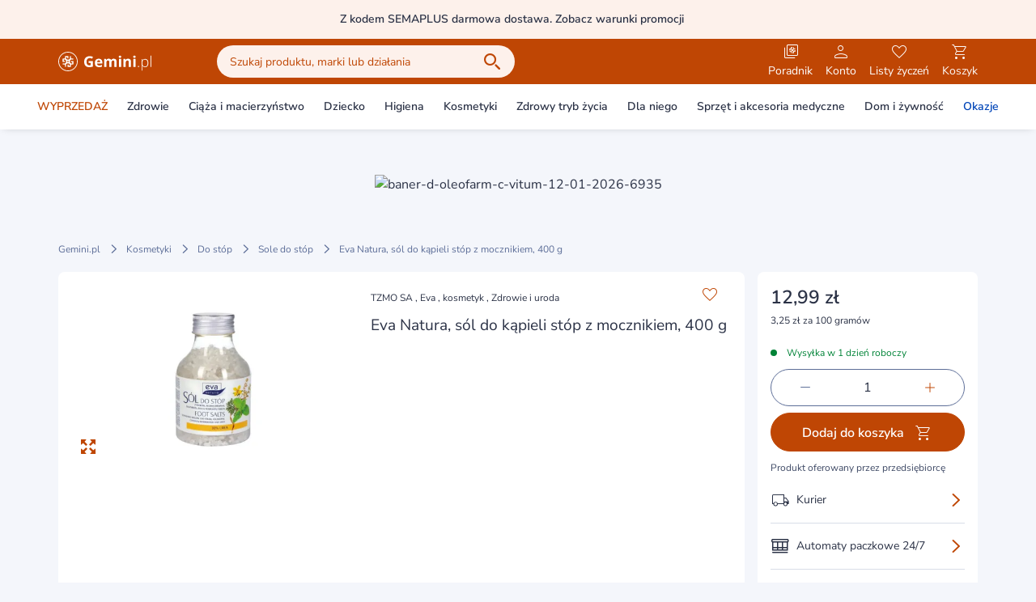

--- FILE ---
content_type: text/css
request_url: https://static.gemini.pl/front/mp/_nuxt/index.1oc5-rDn.css
body_size: 192
content:
.prose{text-align:justify}.prose h1,.prose h2,.prose h3,.prose h4,.prose h5,.prose h6{font-size:.875rem;font-weight:600;line-height:1.5rem;margin-bottom:1rem;margin-top:3rem;text-align:left!important}.prose h1:first-child,.prose h2:first-child,.prose h3:first-child,.prose h4:first-child,.prose h5:first-child,.prose h6:first-child{margin-top:0}.prose>*{font-size:.75rem;line-height:1.5rem;--tw-text-opacity:1;color:#2b3246;color:rgb(43 50 70/var(--tw-text-opacity))}.prose ol,.prose ul{list-style-type:disc;margin-top:1rem;padding-left:2rem}.prose ol>li,.prose ul>li{margin-bottom:.5rem}.prose a{--tw-text-opacity:1;color:#bf4604;color:rgb(191 70 4/var(--tw-text-opacity))}@media (hover:hover) and (pointer:fine){.prose a:hover{--tw-text-opacity:1;color:#de5307;color:rgb(222 83 7/var(--tw-text-opacity))}}.prose a:focus{--tw-text-opacity:1;color:#de5307;color:rgb(222 83 7/var(--tw-text-opacity))}.prose-top h1{font-size:1.2rem}.prose-top h1,.prose-top>*{line-height:1.5rem}.prose-top>*{font-size:.875rem;--tw-text-opacity:1;color:#2b3246;color:rgb(43 50 70/var(--tw-text-opacity))}.prose-bottom{margin-top:2rem}


--- FILE ---
content_type: application/javascript
request_url: https://static.gemini.pl/front/mp/_nuxt/Modal.u95ycMsB.js
body_size: 2311
content:
import{ar as f,q as N,at as L,ah as P,_ as z,au as F,d as V,h as W,av as D,an as _,a as G,i as R}from"./entry.mk-4rY5X.js";import{k as H,l as U,a as T,b as B,N as a,I as r,O as h,P as o,M as u,a5 as E,$ as c,S as O,X as v,o as S,n as K,W as X,a6 as j,a3 as $,Q as I,a4 as k}from"./swiper-vue.oF6UAkyd.js";try{(function(){var e=typeof window<"u"?window:typeof global<"u"?global:typeof globalThis<"u"?globalThis:typeof self<"u"?self:{},t=new e.Error().stack;t&&(e._sentryDebugIds=e._sentryDebugIds||{},e._sentryDebugIds[t]="18c24529-cdbc-4afe-a9e1-ba207cc5e844",e._sentryDebugIdIdentifier="sentry-dbid-18c24529-cdbc-4afe-a9e1-ba207cc5e844")})()}catch{}const A=H({name:"ModalTemplate",props:{action:{type:String,default:"",validator:e=>["info","success","error",""].includes(e)},typeOfModal:{type:String,default:f.FIXED_TO_BOTTOM_ON_MOBILE,validator:e=>[f.FIXED_TO_BOTTOM_ON_MOBILE,f.FULL_SCREEN_ON_MOBILE,f.FULL_SCREEN].includes(e)},wrapperClass:{type:String,default:""},contentClass:{type:String,default:""},title:{type:String,default:""},subtitle:{type:String,default:""},showCloseButton:{type:Boolean,default:!0},withPortal:{type:Boolean,default:!0},closeButtonGaId:{type:String,default:""},freezeContentElementHeightWhenVisible:{type:Boolean,default:!1},resetScrollPositionOnHide:{type:Boolean,default:!1}},emits:["closeModal"],setup(e,{emit:t}){const{isMobileWidth:p,isMobileOrTabletWidth:b,isMobileOrTablet:m}=N(),y=()=>{t("closeModal")},l=U(()=>{var s;let M;return M=(s=document.getElementById("main-header"))==null?void 0:s.offsetHeight,M||0}),{fixedToBottomOnMobileType:n,fullScreenOnMobileType:w,fullScreenType:i}=L(e.typeOfModal),g=T(null),d=T(null),C=P(g);return e.freezeContentElementHeightWhenVisible&&B(C,M=>{if(M){if(e.resetScrollPositionOnHide)try{g.value.scrollTop=0}catch(s){console.error(s)}d.value=g.value.clientHeight}else d.value=null}),{fixedToBottomOnMobileType:n,fullScreenOnMobileType:w,fullScreenType:i,mainHeaderHeight:l,isMobileWidth:p,isMobileOrTabletWidth:b,isMobileOrTablet:m,closeModal:y,content:g,contentFirstRenderHeight:d}}}),q={key:0,class:"pt-2 px-2 pb-6 border-t border-gray-darker flex gap-2"},Q={key:1},J={class:"relative flex items-center justify-center size-full pointer-events-none"},Y={key:0,class:"lg:hidden until-sm:p-4 until-sm:pb-0"},Z={class:"until-sm:inline-flex"},x={key:0,class:"bg-white sm:rounded-b-2xl pt-2 sm:p-4 pb-6 px-2 border-t border-gray-darker flex gap-2"};function ee(e,t,p,b,m,y){const l=F,n=V,w=W;return a(),r("div",null,[e.fixedToBottomOnMobileType&&(e.isMobileOrTablet()||e.isMobileOrTabletWidth())?(a(),r("div",{key:0,class:h(["fixed bottom-0 left-0 size-full flex flex-col lg:hidden justify-end",[{"z-100":e.withPortal,"z-90":!e.withPortal}]])},[o("div",{class:"absolute indent-0 size-full bg-black/50 fade-in-animation",onClick:t[0]||(t[0]=(...i)=>e.closeModal&&e.closeModal(...i))}),o("div",{class:"relative w-full pointer-events-none flex justify-center slide-in-animation",style:E({"max-height":`calc(100% - 16px - ${e.mainHeaderHeight}px)`})},[o("div",{class:h(["max-h-full w-full pointer-events-auto bg-white text-black rounded-t-2xl flex flex-col",[e.wrapperClass]])},[u(l,{title:e.title,subtitle:e.subtitle,"type-of-modal":e.typeOfModal,"show-close-button":e.showCloseButton,action:e.action,"close-button-ga-id":e.closeButtonGaId,onCloseModal:e.closeModal},null,8,["title","subtitle","type-of-modal","show-close-button","action","close-button-ga-id","onCloseModal"]),o("div",{ref:"content",class:h(["max-h-full overflow-x-hidden overflow-y-auto pointer-events-auto overscroll-contain",[e.contentClass]]),style:E(e.freezeContentElementHeightWhenVisible?`height: ${e.contentFirstRenderHeight}px;`:"")},[c(e.$slots,"default",{},void 0,!0)],6),e.$slots.fixedButtons?(a(),r("div",q,[c(e.$slots,"fixedButtons",{},void 0,!0)])):O("",!0)],2)],4)],2)):(a(),r("div",Q,[o("div",{class:h(["fixed inset-0 size-full",[{"z-100":e.withPortal,"z-90":!e.withPortal}]])},[o("div",{class:"absolute inset-0 bg-black/50",onClick:t[1]||(t[1]=(...i)=>e.closeModal&&e.closeModal(...i))}),o("div",J,[o("div",{class:h(["max-h-full w-full flex flex-col overflow-hidden pointer-events-auto sm:overflow-auto sm:w-[608px] no-scrollbar overscroll-contain",[e.wrapperClass,{"!w-full h-full !p-0":e.fullScreenType},{"h-full sm:h-auto":e.fullScreenOnMobileType}]])},[o("div",{class:h(["overflow-auto sm:overflow-visible bg-white sm:rounded-2xl",[{"!bg-gray sm:!bg-white sm:rounded-b-none flex-1":e.fullScreenOnMobileType},{"h-full":e.fullScreenType}]])},[u(w,null,{default:v(()=>[e.fullScreenOnMobileType?(a(),r("div",Y,[o("div",Z,[u(n,{"icon-left":"arrow-left2","icon-left-class":"!is-small",link:"",size:"small",class:"mr-4 sm:!hidden",onClick:e.closeModal},null,8,["onClick"]),u(l,{class:"until-sm:!p-0",title:e.title,subtitle:e.subtitle,"type-of-modal":e.typeOfModal,action:e.action,"show-close-button":e.showCloseButton,"close-button-ga-id":e.closeButtonGaId,onCloseModal:e.closeModal},null,8,["title","subtitle","type-of-modal","action","show-close-button","close-button-ga-id","onCloseModal"])])])):O("",!0),u(l,{class:"until-lg:hidden",title:e.title,subtitle:e.subtitle,"type-of-modal":e.typeOfModal,action:e.action,"show-close-button":e.showCloseButton,"close-button-ga-id":e.closeButtonGaId,onCloseModal:e.closeModal},null,8,["title","subtitle","type-of-modal","action","show-close-button","close-button-ga-id","onCloseModal"])]),_:1}),o("div",{class:h(["flex-1 overflow-auto",[e.contentClass,{"rounded-b-2xl":!e.fullScreenType},{"h-full":e.fullScreenType},{"sm:max-h-[500px]":!e.fullScreenType}]]),tabindex:"-1"},[c(e.$slots,"default",{},void 0,!0)],2)],2),e.$slots.fixedButtons&&e.fullScreenOnMobileType?(a(),r("div",x,[c(e.$slots,"fixedButtons",{},void 0,!0)])):O("",!0)],2)])],2)]))])}const te=z(A,[["render",ee],["__scopeId","data-v-0e15457b"]]),oe=H({props:{show:{type:Boolean,default:!1},typeOfModal:{type:String,default:f.FIXED_TO_BOTTOM_ON_MOBILE,validator:e=>[f.FIXED_TO_BOTTOM_ON_MOBILE,f.FULL_SCREEN_ON_MOBILE,f.FULL_SCREEN].includes(e)},action:{type:String,default:"",validator:e=>["info","success","error",""].includes(e)},wrapperClass:{type:String,default:""},contentClass:{type:String,default:""},withPortal:{type:Boolean,default:!0},title:{type:String,default:""},subtitle:{type:String,default:""},showCloseButton:{type:Boolean,default:!0},closeButtonGaId:{type:String,default:"close-modal"},freezeContentElementHeightWhenVisible:{type:Boolean,default:!1},resetScrollPositionOnHide:{type:Boolean,default:!1}},emits:["closeModal"],setup(e,{emit:t}){const p=G(),{enableScrolling:b,disableScrolling:m}=D();let y=!1;const l=()=>{p.$globalEventEmitter.emit("modalOpened")},n=()=>{y=!0,t("closeModal"),p.$globalEventEmitter.emit("modalClosed")};e.show&&m(),B(()=>e.show,s=>{s?l():n()},{immediate:!0}),B(()=>e.show,s=>{s?m():b()}),S(()=>{b(),p.$globalEventEmitter.emit("modalClosed"),y||n()});const w=()=>{d(),n()},i=T(null),{activate:g,deactivate:d}=_(i);let C=!1;B(()=>e.show,s=>{s?K(()=>{C=!1,g()}):C||d()},{immediate:!0});const M=()=>{C=!0,d(),w()};return S(()=>{d({returnFocus:!1})}),{closeModal:w,handleEsc:M,root:i}}}),le={key:0},se={key:1};function ne(e,t,p,b,m,y){const l=te,n=R;return e.withPortal&&e.show?(a(),r("div",le,[u(n,null,{default:v(()=>[(a(),X(j,{to:"body"},[$(u(l,{ref:"root","with-portal":e.withPortal,"type-of-modal":e.typeOfModal,"wrapper-class":e.wrapperClass,"content-class":e.contentClass,title:e.title,subtitle:e.subtitle,"show-close-button":e.showCloseButton,"close-button-ga-id":e.closeButtonGaId,"freeze-content-element-height-when-visible":e.freezeContentElementHeightWhenVisible,"reset-scroll-position-on-hide":!0,onKeydown:I(e.handleEsc,["esc"]),onCloseModal:e.closeModal},{fixedButtons:v(()=>[c(e.$slots,"fixedButtons")]),default:v(()=>[c(e.$slots,"default")]),_:3},8,["with-portal","type-of-modal","wrapper-class","content-class","title","subtitle","show-close-button","close-button-ga-id","freeze-content-element-height-when-visible","onKeydown","onCloseModal"]),[[k,e.show]])]))]),_:3})])):(a(),r("div",se,[$(u(l,{ref:"root","with-portal":e.withPortal,"type-of-modal":e.typeOfModal,"wrapper-class":e.wrapperClass,"content-class":e.contentClass,action:e.action,title:e.title,subtitle:e.subtitle,"show-close-button":e.showCloseButton,"close-button-ga-id":e.closeButtonGaId,"freeze-content-element-height-when-visible":e.freezeContentElementHeightWhenVisible,"reset-scroll-position-on-hide":!0,onKeydown:I(e.handleEsc,["esc"]),onCloseModal:e.closeModal},{fixedButtons:v(()=>[c(e.$slots,"fixedButtons")]),default:v(()=>[c(e.$slots,"default")]),_:3},8,["with-portal","type-of-modal","wrapper-class","content-class","action","title","subtitle","show-close-button","close-button-ga-id","freeze-content-element-height-when-visible","onKeydown","onCloseModal"]),[[k,e.show]])]))}const de=z(oe,[["render",ne]]);export{de as _};


--- FILE ---
content_type: application/javascript
request_url: https://static.gemini.pl/front/mp/_nuxt/ModalShipmentInfo.HQDxcdZd.js
body_size: 405
content:
import{_ as r}from"./index.S7_bBk6A.js";import"./Skeleton.LINetTaF.js";import"./entry.mk-4rY5X.js";import"./swiper-vue.oF6UAkyd.js";import"./CmsProductsGroup.rDOMpinL.js";import"./gtm.qvpEuPw4.js";import"./nuxt-error-boundary.Y07HV2-Q.js";import"./index.Yh9s6UWC.js";import"./index.N2IA0Ihn.js";import"./ProductPageAServerBottom.owVy6avo.js";import"./AServer.sFFIOleL.js";import"./LazyHydrationWrapper.5QwLgled.js";import"./Breadcrumbs.X9MCbYz1.js";import"./SingleTextCollapse.0i5WLS0n.js";import"./Loading.IFAsRzSm.js";import"./index.quBlLvhC.js";import"./CmsAskPharmacist.wxPDeVnm.js";import"./Newsletter.y0pqPHu5.js";import"./index.pkwLDN0q.js";import"./composable.CCP5Illz.js";import"./AlgoliaRecommendationsProductCarousel.vue.xsee81g-.js";try{(function(){var t=typeof window<"u"?window:typeof global<"u"?global:typeof globalThis<"u"?globalThis:typeof self<"u"?self:{},o=new t.Error().stack;o&&(t._sentryDebugIds=t._sentryDebugIds||{},t._sentryDebugIds[o]="2b90401c-6f09-4247-a989-fe3c98569708",t._sentryDebugIdIdentifier="sentry-dbid-2b90401c-6f09-4247-a989-fe3c98569708")})()}catch{}export{r as default};


--- FILE ---
content_type: application/javascript
request_url: https://static.gemini.pl/front/mp/_nuxt/OrderSummary.TYtQ8vLh.js
body_size: 1401
content:
import{_ as f}from"./FreeShipmentBar.gM-EVZci.js";import{e as h,z as y,q as b,_ as g,aw as v,ac as $}from"./entry.mk-4rY5X.js";import{k,N as i,I as a,P as t,V as s,S as n,L as w,U as P,u as S,$ as B,W as T,ao as _,X as D,Y as F,O as I}from"./swiper-vue.oF6UAkyd.js";try{(function(){var e=typeof window<"u"?window:typeof global<"u"?global:typeof globalThis<"u"?globalThis:typeof self<"u"?self:{},o=new e.Error().stack;o&&(e._sentryDebugIds=e._sentryDebugIds||{},e._sentryDebugIds[o]="438d354a-ad0b-4348-8af3-8e874d1d7dbb",e._sentryDebugIdIdentifier="sentry-dbid-438d354a-ad0b-4348-8af3-8e874d1d7dbb")})()}catch{}const j=k({name:"OrderSummary",props:{cart:{type:Object,default:()=>({})},showHeader:{type:Boolean,default:!0},showIndicator:{type:Boolean,default:!0},hideNextStepSlotAtMobile:{type:Boolean,default:!1},isInStepButton:{type:Boolean,default:!1}},setup(){const{selectedShipment:e,selectedShipmentTranslationKey:o,showGrandTotalPrice:l,currentCheckoutTotalValue:d}=h(),{discountFreeDelivery:c}=y(),{formatPrice:u}=b();return{showGrandTotalPrice:l,currentCheckoutTotalValue:d,discountFreeDelivery:c,formatPrice:u,selectedShipment:e,selectedShipmentTranslationKey:o}}}),A={key:0,class:"flex items-center justify-between mb-4 text-16"},C={class:"font-semibold"},O={class:"font-semibold"},V={key:1},W={key:0,class:"bg-gray rounded-lg mb-2 p-4 text-14"},z={class:"flex justify-between"},N={class:"shrink-0 whitespace-nowrap ml-2 font-semibold"},L={key:0},G={class:"flex justify-between items-start mt-2"},H={class:"grow"},K={class:"shrink-0 whitespace-nowrap ml-2 flex items-center"},q={class:"font-semibold"},E={key:0,class:"bg-gray rounded-lg my-2 p-4 flex items-center justify-between text-14"},U={class:"pr-2"},M={class:"font-semibold"},R={key:1,class:"bg-gray rounded-lg my-2 p-4 flex items-center justify-between text-14"},X={class:"pr-2"},Y={class:"font-semibold"},J={key:2,class:"h-px bg-gray-darker my-4"};function Q(e,o,l,d,c,u){const m=f;return i(),a("div",{class:I(["p-4 rounded-lg mb-4",[{"bg-white":!e.isInStepButton}]])},[e.showHeader?(i(),a("div",A,[t("div",C,s(e.$t(`${e.$config.public.translationsPrefix}.cart.summary.total`)),1),t("div",O,[t("span",null,s(e.currentCheckoutTotalValue),1)])])):n("",!0),e.cart.quantity&&e.cart.merchantList?(i(),a("div",V,[(i(!0),a(w,null,P(e.cart.merchantList,(r,p)=>(i(),a("div",{key:p},[r.summaryOriginal?(i(),a("div",W,[t("div",z,[t("div",null,s(e.$t(r.labelTranslationKey)),1),t("div",N,s(r.summaryOriginal),1)]),r.name==="Drogeria"&&e.cart.totals.discountWithPeTotal&&typeof e.cart.totals.discountWithPeTotal=="string"&&!e.cart.totals.discountWithPeTotal.startsWith("0,00")?(i(),a("div",L,[t("div",G,[t("div",H,s(e.$t(`${e.$config.public.translationsPrefix}.cart.discount.discount_sum`)),1),t("div",K,[t("div",q," - "+s(e.cart.totals.discountWithPeTotal),1)])])])):n("",!0)])):n("",!0)]))),128)),!e.showGrandTotalPrice&&(Object.keys(e.discountFreeDelivery).length||e.cart.freeShipmentBar.hasAnyProductFreeDelivery||e.cart.freeShipmentBar.fillPercentage===100)?(i(),a("div",E,[t("div",U,s(e.discountFreeDelivery.displayDescription||e.$t(`${e.$config.public.translationsPrefix}.cart.summary.shipment`)),1),t("div",M,s(e.discountFreeDelivery.shipmentAmount&&("formatPrice"in e?e.formatPrice:S(v))(e.discountFreeDelivery.shipmentAmount/100)||"0,00 zł"),1)])):n("",!0),e.showGrandTotalPrice&&e.selectedShipment?(i(),a("div",R,[t("div",X,s(e.$t(`${e.$config.public.translationsPrefix}.cart.summary.shipment`))+" "+s(e.$t(`${e.$config.public.translationsPrefix}.${e.selectedShipmentTranslationKey}`))+" "+s(e.selectedShipment.name==="shipment_availability.shipment_ups"?e.$t(`${e.$config.public.translationsPrefix}.shipment.method.${e.selectedShipment.name}.description`):""),1),t("div",Y,s(e.cart.totals.shipmentTotal&&typeof e.cart.totals.shipmentTotal=="string"?e.cart.totals.shipmentTotal:"0,00 zł"),1)])):n("",!0)])):n("",!0),e.showIndicator?(i(),a("div",J)):n("",!0),B(e.$slots,"nextStep"),(e.cart.freeShipmentBar.hasAnyProductFreeDelivery||e.cart.freeShipmentBar.show)&&!Object.keys(e.discountFreeDelivery).length&&(e._.provides[$]||e.$route).path==="/koszyk"?(i(),T(m,{key:3,"fill-percentage":e.cart.freeShipmentBar.hasAnyProductFreeDelivery?100:e.cart.freeShipmentBar.fillPercentage,"missing-amount":e.cart.freeShipmentBar.missingAmount,class:"my-4 sm:mb-0"},_({_:2},[e.cart.freeShipmentBar.hasAnyProductFreeDelivery?{name:"excluded",fn:D(()=>[F(s(e.$t(`${e.$config.public.translationsPrefix}.checkout.free-shipment-bar.excluded.filter`)),1)]),key:"0"}:void 0]),1032,["fill-percentage","missing-amount"])):n("",!0)],2)}const te=g(j,[["render",Q]]);export{te as _};


--- FILE ---
content_type: application/javascript
request_url: https://static.gemini.pl/front/mp/_nuxt/BaseRadio.sLDiDBcd.js
body_size: 841
content:
import{n as d,_ as u}from"./entry.mk-4rY5X.js";import{l as p,N as r,I as n,P as a,Z as f,$ as l,O as t,V as c,S as b}from"./swiper-vue.oF6UAkyd.js";try{(function(){var e=typeof window<"u"?window:typeof global<"u"?global:typeof globalThis<"u"?globalThis:typeof self<"u"?self:{},s=new e.Error().stack;s&&(e._sentryDebugIds=e._sentryDebugIds||{},e._sentryDebugIds[s]="78f97f95-4eed-48f4-934b-39000ad927d7",e._sentryDebugIdIdentifier="sentry-dbid-78f97f95-4eed-48f4-934b-39000ad927d7")})()}catch{}const y=d({name:"BaseRadio",props:{value:{type:[String,Number],required:!0},modelValue:{type:[String,Number],default:""},disabled:{type:Boolean,default:!1},label:{type:String,default:""},isPrimary:{type:Boolean,default:!1},isList:{type:Boolean,default:!1}},emits:["update:modelValue"],setup(e,{emit:s}){const o=p(()=>e.modelValue===e.value);function i(){s("update:modelValue",e.value)}return{isChecked:o,toggle:i}}},"$EbDJlGA9wh"),m=["checked","value","disabled"],g={class:"size-6 flex items-center justify-center"},h={class:"absolute inset-0 flex items-center justify-center"},v={key:0,class:"ml-2 text-14"};function k(e,s,o,i,C,$){return r(),n("label",{class:t(["native-outline relative inline-flex items-center outline-none cursor-pointer group",[{"opacity-30 cursor-not-allowed":e.disabled,"border-gray-100 hover:bg-gray-100 hover:text-primary-action":e.isList}]]),tabindex:"0"},[a("input",f({class:"-z-1 absolute left-0 outline-none opacity-0 cursor-pointer",type:"radio",checked:e.isChecked,value:e.value},e.$attrs,{tabindex:"-1",disabled:e.disabled,onChange:s[0]||(s[0]=w=>e.toggle())}),null,16,m),l(e.$slots,"check",{isChecked:e.isChecked,disabled:e.disabled},()=>[a("div",g,[a("div",{class:t(["duration-250 relative shrink-0 size-[18px] transition ease-in-out border rounded-full group-hover:border-primary-action",[{"border-black":!e.isPrimary,"border-primary":e.isPrimary||e.isChecked}]])},[a("div",h,[a("div",{class:t(["duration-250 bg-primary size-2 transition ease-in-out rounded-full group-hover:bg-primary-action",[{"opacity-100":e.isChecked,"opacity-0":!e.isChecked}]])},null,2)])],2)])]),l(e.$slots,"label",{},()=>[e.label?(r(),n("span",v,c(e.label),1)):b("",!0)])],2)}const D=u(y,[["render",k]]);export{D as _};


--- FILE ---
content_type: application/javascript
request_url: https://static.gemini.pl/front/mp/_nuxt/cart.x3xwWIZ6.js
body_size: 1230
content:
import{_ as I}from"./MarketingHeader.Ui5H0qdy.js";import{A as z,by as A,z as E,aN as T,e as F,y as V,l as W,D as j,h as q,i as P}from"./entry.mk-4rY5X.js";import{_ as U}from"./Notifications.Yg3mLpdD.js";import{_ as X,a as G}from"./Header.E5k8exwx.js";import{L as J}from"./LazyHydrationWrapper.5QwLgled.js";import{_ as K}from"./MobileAppOnly.ZspdlA1j.js";import{_ as Q}from"./MegaMenu.KqqoM_Yo.js";import{_ as R,a as Y}from"./Footer.RZXWSCHJ.js";import{_ as Z}from"./Overlay.B6YcBliy.js";import{k as ee,D as oe,j as ne,a as te,N as m,I as se,M as e,X as s,a3 as ae,a4 as re,u as o,W as le,S as ce,P as ie,O as p,$ as _e}from"./swiper-vue.oF6UAkyd.js";import"./Notification.YnHxDDXR.js";import"./ListItem.1-fAsBQD.js";import"./Dropdown.IIat1dRP.js";import"./prepareCategoriesForRender.TXc_UMMm.js";import"./Collapse.8CY7xlbs.js";import"./CopyrightText.P2XF3VuL.js";try{(function(){var n=typeof window<"u"?window:typeof global<"u"?global:typeof globalThis<"u"?globalThis:typeof self<"u"?self:{},a=new n.Error().stack;a&&(n._sentryDebugIds=n._sentryDebugIds||{},n._sentryDebugIds[a]="5fe8b5f7-f98d-4a38-8e05-690d362b62ef",n._sentryDebugIdIdentifier="sentry-dbid-5fe8b5f7-f98d-4a38-8e05-690d362b62ef")})()}catch{}const ue={class:"top-0 w-screen z-70 fixed"},Le=ee({__name:"cart",async setup(n){const{useMetaForDefaultLayout:a}=z(),{notify:f}=j(),{footerLinks:d}=A(),{fetchCartData:me,cart:g,setCartLayout:_}=E(),{categories:k,customLinks:y}=T(),{initStateMachine:b,checkoutStore:r}=F(),{content:C,closeMarketingHeader:M,isAvailable:h}=V();oe(()=>{b(),_(!0),r.showErrors&&(r.errors.forEach(t=>{f({message:t.detail,duration:5e3,position:"top",closable:!1,action:"error"})}),r.showErrors=!1,r.errors=[])}),ne(()=>{_(!1)}),W({...a(),bodyAttrs:{class:"bg-gray"}});const c=te(!1);return(t,l)=>{const v=I,i=q,u=U,w=X,$=J,x=G,H=P,D=K,L=Q,N=R,O=Z,S=Y;return m(),se("div",null,[e(i,null,{default:s(()=>[ae(e(v,{content:o(C),onMarketingHeaderClosed:o(M)},null,8,["content","onMarketingHeaderClosed"]),[[re,t.$config.public.marketplace&&o(h)]])]),_:1}),e(i,null,{default:s(()=>[e($,{"when-idle":""},{default:s(()=>[e(w,{onOpenCategoryMenu:l[0]||(l[0]=B=>c.value=!0)},{bottomContent:s(()=>[e(u)]),_:1})]),_:1})]),_:1}),e(D,null,{default:s(()=>[e(H,null,{default:s(()=>[t.$config.public.marketplace?(m(),le(x,{key:0,class:"h-screen"})):ce("",!0)]),_:1}),ie("div",ue,[e(u)])]),_:1}),e(i,null,{default:s(()=>[e(L,{class:p({"hidden lg:block":!o(c)}),categories:o(k),"custom-links":o(y),"event-custom-link-class":t.$config.public.eventCustomLinkClass,"normal-custom-link-class":t.$config.public.normalCustomLinkClass,onCloseCategoryMenu:l[1]||(l[1]=B=>c.value=!1)},null,8,["class","categories","custom-links","event-custom-link-class","normal-custom-link-class"])]),_:1}),e(N,{class:"hidden lg:block"}),_e(t.$slots,"default"),e(O),e(S,{"footer-links":o(d),class:p({"pb-[88px] lg:pb-0":o(g).quantity})},null,8,["footer-links","class"])])}}});export{Le as default};


--- FILE ---
content_type: application/javascript
request_url: https://static.gemini.pl/front/mp/_nuxt/AServer.sFFIOleL.js
body_size: 1898
content:
import{k as D,a as I,r as U,D as z,ag as O,ah as N,N as r,I as a,M as C,X as f,Z as V,L as $,U as M,W as R,P as u,R as S,S as p,O as q,Q as x,ae as j,ai as v}from"./swiper-vue.oF6UAkyd.js";import{_ as F}from"./nuxt-error-boundary.Y07HV2-Q.js";import{q as G,f as H,o as K,J as Q,ad as L,a as J,_ as W}from"./entry.mk-4rY5X.js";import{u as X}from"./index.N2IA0Ihn.js";try{(function(){var e=typeof window<"u"?window:typeof global<"u"?global:typeof globalThis<"u"?globalThis:typeof self<"u"?self:{},s=new e.Error().stack;s&&(e._sentryDebugIds=e._sentryDebugIds||{},e._sentryDebugIds[s]="c16e21b5-2756-4be1-a473-f1365485d209",e._sentryDebugIdIdentifier="sentry-dbid-c16e21b5-2756-4be1-a473-f1365485d209")})()}catch{}const Z=D({name:"AServer",props:{zoneId:{type:String,required:!0},type:{type:String,required:!0,validator:e=>["desktop","tablet","mobile"].includes(e)},adType:{type:String,required:!0,validator:e=>["categories","product","infoPageDelivery","infoPageContact","infoPagePayment"].includes(e)},position:{type:String,validator:e=>["top","bottom"].includes(e),default:"top"},disableLazyLoad:{type:Boolean,default:!1}},setup(e){const s=J(),{isMobile:y,isTablet:g,isDesktop:b}=G(),h=H(),{redirectToUrl:i}=X(),o=I([]),d=I(0),{gtmPromotionImpressionBanner:t,gtmPromotionClickBanner:c}=K(),m=y()&&e.type==="mobile",k=g()&&e.type==="tablet",A=b()&&e.type==="desktop",P=U({slidesPerView:1,speed:500,loop:!0,effect:"fade",autoplay:{delay:5e3,disableOnInteraction:!1}}),T=()=>{switch(e.adType){case"categories":return"categoriesTop";case"product":return"productCardTop";case"infoPageDelivery":return"infoPageDeliveryTop";case"infoPageContact":return"infoPageContactTop";case"infoPagePayment":return"infoPagePaymentTop"}},w=()=>{switch(e.adType){case"categories":return"categoriesBottom";case"product":return"productCardBottom"}},B=n=>{if(!n)return"";const _=n.split("oadest=")[1];return _?decodeURIComponent(_):n},l=Q().banners(h.path,e.zoneId),E=Array.isArray(l)?l:Object.keys(l).length===0?[]:[l];return o.value=E.map(n=>({...n,position:e.position==="top"?"1":"2",name:((n==null?void 0:n.campaignIdentifier)||"")+(n!=null&&n.bannerId?"-"+n.bannerId:""),clickUrl:B(n.clickUrl),bannerValue:L.transformPromotionBannerType(e.position==="top"?T():w(),e.type)})),z(()=>{e.disableLazyLoad&&(m||k||A)&&t(o.value)}),{banners:o,currentBannerIdx:d,swiperOption:P,onBannerClick:n=>{c(n),i(n.clickUrl)},onLazyImgLoaded:()=>{e.disableLazyLoad||(o.value=o.value.map(n=>({...n,position:"2",name:((n==null?void 0:n.campaignIdentifier)||"")+(n!=null&&n.bannerId?"-"+n.bannerId:""),clickUrl:B(n.clickUrl),bannerValue:L.transformPromotionBannerType(w(),e.type)})),(m||k||A)&&t(o.value))},redirectToUrl:i,onSwipperChanged:n=>{n.realIndex<o.value.length&&(d.value=n.realIndex)},modules:[O,N],logSwiperError:n=>{n.message.includes("Cannot read properties of undefined (reading 'removeEventListener')")||s.$sentry.captureException(n)}}}}),Y=["href","onClick"],ee={key:0},ne=["srcset"],te=["srcset"],oe=["srcset"],re=["src","alt"],se={key:1},ae=["data-srcset","alt","onLoad"],ie=["src"];function de(e,s,y,g,b,h){const i=j,o=v,d=F;return e.banners&&e.banners.length>0?(r(),a("div",{key:0,class:q(["overflow-hidden rounded-lg my-4 focus:outline-offset-2",[{"block sm:hidden":e.type==="mobile","hidden sm:block lg:hidden":e.type==="tablet","hidden lg:block":e.type==="desktop"}]]),tabindex:"0",onKeydown:s[0]||(s[0]=x(S(()=>e.onBannerClick(e.banners[e.currentBannerIdx]),["stop"]),["enter"]))},[C(d,{onError:e.logSwiperError},{default:f(()=>[C(o,V({class:"swiper",modules:e.modules},e.swiperOption,{onSlideChange:e.onSwipperChanged}),{default:f(()=>[(r(!0),a($,null,M(e.banners,(t,c)=>(r(),R(i,{key:t.bannerId},{default:f(()=>[u("a",{href:t.clickUrl,class:"w-full h-[104px] flex items-center justify-center cursor-pointer focus:outline-offset-[-2px]",tabindex:"-1",onClick:S(()=>e.onBannerClick(t),["prevent"])},[e.disableLazyLoad&&c===0?(r(),a("picture",ee,[e.type==="desktop"?(r(),a("source",{key:0,media:"(min-width: 1024px)",srcset:t.banner},null,8,ne)):p("",!0),e.type==="tablet"?(r(),a("source",{key:1,media:"(min-width: 640px) and (max-width: 1024px)",srcset:t.banner},null,8,te)):p("",!0),e.type==="mobile"?(r(),a("source",{key:2,media:"(max-width: 640px)",srcset:t.banner},null,8,oe)):p("",!0),u("img",{src:e.type?"[data-uri]":t.banner,alt:t.name,class:"rounded-lg"},null,8,re)])):(r(),a("div",se,[u("img",{class:"lazyload rounded-lg","data-srcset":t.banner,alt:t.name,onLoad:m=>!c&&e.onLazyImgLoaded()},null,40,ae)])),u("img",{class:"absolute invisible opacity-0 pointer-events-none lazyload",src:t.logUrl,alt:""},null,8,ie)],8,Y)]),_:2},1024))),128))]),_:1},16,["modules","onSlideChange"])]),_:1},8,["onError"])],34)):p("",!0)}const he=W(Z,[["render",de]]);export{he as _};


--- FILE ---
content_type: application/javascript
request_url: https://static.gemini.pl/front/mp/_nuxt/swiper-vue.oF6UAkyd.js
body_size: 64331
content:
/**
* @vue/shared v3.4.15
* (c) 2018-present Yuxi (Evan) You and Vue contributors
* @license MIT
**/try{(function(){var e=typeof window<"u"?window:typeof global<"u"?global:typeof globalThis<"u"?globalThis:typeof self<"u"?self:{},t=new e.Error().stack;t&&(e._sentryDebugIds=e._sentryDebugIds||{},e._sentryDebugIds[t]="df4c384b-c1c5-4660-8080-1335c8b785b6",e._sentryDebugIdIdentifier="sentry-dbid-df4c384b-c1c5-4660-8080-1335c8b785b6")})()}catch{}function ds(e,t){const n=new Set(e.split(","));return t?s=>n.has(s.toLowerCase()):s=>n.has(s)}const ne={},Wt=[],_e=()=>{},ta=()=>!1,Pn=e=>e.charCodeAt(0)===111&&e.charCodeAt(1)===110&&(e.charCodeAt(2)>122||e.charCodeAt(2)<97),yi=e=>e.startsWith("onUpdate:"),ae=Object.assign,wi=(e,t)=>{const n=e.indexOf(t);n>-1&&e.splice(n,1)},na=Object.prototype.hasOwnProperty,ee=(e,t)=>na.call(e,t),W=Array.isArray,Yt=e=>sn(e)==="[object Map]",Bt=e=>sn(e)==="[object Set]",or=e=>sn(e)==="[object Date]",sa=e=>sn(e)==="[object RegExp]",U=e=>typeof e=="function",ce=e=>typeof e=="string",mt=e=>typeof e=="symbol",ie=e=>e!==null&&typeof e=="object",bi=e=>(ie(e)||U(e))&&U(e.then)&&U(e.catch),to=Object.prototype.toString,sn=e=>to.call(e),ia=e=>sn(e).slice(8,-1),no=e=>sn(e)==="[object Object]",Si=e=>ce(e)&&e!=="NaN"&&e[0]!=="-"&&""+parseInt(e,10)===e,pn=ds(",key,ref,ref_for,ref_key,onVnodeBeforeMount,onVnodeMounted,onVnodeBeforeUpdate,onVnodeUpdated,onVnodeBeforeUnmount,onVnodeUnmounted"),ps=e=>{const t=Object.create(null);return n=>t[n]||(t[n]=e(n))},ra=/-(\w)/g,Ee=ps(e=>e.replace(ra,(t,n)=>n?n.toUpperCase():"")),oa=/\B([A-Z])/g,Re=ps(e=>e.replace(oa,"-$1").toLowerCase()),On=ps(e=>e.charAt(0).toUpperCase()+e.slice(1)),hn=ps(e=>e?`on${On(e)}`:""),je=(e,t)=>!Object.is(e,t),Xt=(e,t)=>{for(let n=0;n<e.length;n++)e[n](t)},ts=(e,t,n)=>{Object.defineProperty(e,t,{configurable:!0,enumerable:!1,value:n})},wn=e=>{const t=parseFloat(e);return isNaN(t)?e:t},ns=e=>{const t=ce(e)?Number(e):NaN;return isNaN(t)?e:t};let lr;const so=()=>lr||(lr=typeof globalThis<"u"?globalThis:typeof self<"u"?self:typeof window<"u"?window:typeof global<"u"?global:{}),la="Infinity,undefined,NaN,isFinite,isNaN,parseFloat,parseInt,decodeURI,decodeURIComponent,encodeURI,encodeURIComponent,Math,Number,Date,Array,Object,Boolean,String,RegExp,Map,Set,JSON,Intl,BigInt,console,Error",aa=ds(la);function An(e){if(W(e)){const t={};for(let n=0;n<e.length;n++){const s=e[n],i=ce(s)?da(s):An(s);if(i)for(const r in i)t[r]=i[r]}return t}else if(ce(e)||ie(e))return e}const ca=/;(?![^(]*\))/g,ua=/:([^]+)/,fa=/\/\*[^]*?\*\//g;function da(e){const t={};return e.replace(fa,"").split(ca).forEach(n=>{if(n){const s=n.split(ua);s.length>1&&(t[s[0].trim()]=s[1].trim())}}),t}function In(e){let t="";if(ce(e))t=e;else if(W(e))for(let n=0;n<e.length;n++){const s=In(e[n]);s&&(t+=s+" ")}else if(ie(e))for(const n in e)e[n]&&(t+=n+" ");return t.trim()}function pa(e){if(!e)return null;let{class:t,style:n}=e;return t&&!ce(t)&&(e.class=In(t)),n&&(e.style=An(n)),e}const ha="itemscope,allowfullscreen,formnovalidate,ismap,nomodule,novalidate,readonly",ma=ds(ha);function io(e){return!!e||e===""}function ga(e,t){if(e.length!==t.length)return!1;let n=!0;for(let s=0;n&&s<e.length;s++)n=et(e[s],t[s]);return n}function et(e,t){if(e===t)return!0;let n=or(e),s=or(t);if(n||s)return n&&s?e.getTime()===t.getTime():!1;if(n=mt(e),s=mt(t),n||s)return e===t;if(n=W(e),s=W(t),n||s)return n&&s?ga(e,t):!1;if(n=ie(e),s=ie(t),n||s){if(!n||!s)return!1;const i=Object.keys(e).length,r=Object.keys(t).length;if(i!==r)return!1;for(const o in e){const a=e.hasOwnProperty(o),l=t.hasOwnProperty(o);if(a&&!l||!a&&l||!et(e[o],t[o]))return!1}}return String(e)===String(t)}function hs(e,t){return e.findIndex(n=>et(n,t))}const va=e=>ce(e)?e:e==null?"":W(e)||ie(e)&&(e.toString===to||!U(e.toString))?JSON.stringify(e,ro,2):String(e),ro=(e,t)=>t&&t.__v_isRef?ro(e,t.value):Yt(t)?{[`Map(${t.size})`]:[...t.entries()].reduce((n,[s,i],r)=>(n[As(s,r)+" =>"]=i,n),{})}:Bt(t)?{[`Set(${t.size})`]:[...t.values()].map(n=>As(n))}:mt(t)?As(t):ie(t)&&!W(t)&&!no(t)?String(t):t,As=(e,t="")=>{var n;return mt(e)?`Symbol(${(n=e.description)!=null?n:t})`:e};/**
* @vue/reactivity v3.4.15
* (c) 2018-present Yuxi (Evan) You and Vue contributors
* @license MIT
**/let Oe;class Ei{constructor(t=!1){this.detached=t,this._active=!0,this.effects=[],this.cleanups=[],this.parent=Oe,!t&&Oe&&(this.index=(Oe.scopes||(Oe.scopes=[])).push(this)-1)}get active(){return this._active}run(t){if(this._active){const n=Oe;try{return Oe=this,t()}finally{Oe=n}}}on(){Oe=this}off(){Oe=this.parent}stop(t){if(this._active){let n,s;for(n=0,s=this.effects.length;n<s;n++)this.effects[n].stop();for(n=0,s=this.cleanups.length;n<s;n++)this.cleanups[n]();if(this.scopes)for(n=0,s=this.scopes.length;n<s;n++)this.scopes[n].stop(!0);if(!this.detached&&this.parent&&!t){const i=this.parent.scopes.pop();i&&i!==this&&(this.parent.scopes[this.index]=i,i.index=this.index)}this.parent=void 0,this._active=!1}}}function ya(e){return new Ei(e)}function oo(e,t=Oe){t&&t.active&&t.effects.push(e)}function lo(){return Oe}function wa(e){Oe&&Oe.cleanups.push(e)}let Et;class Qt{constructor(t,n,s,i){this.fn=t,this.trigger=n,this.scheduler=s,this.active=!0,this.deps=[],this._dirtyLevel=2,this._trackId=0,this._runnings=0,this._shouldSchedule=!1,this._depsLength=0,oo(this,i)}get dirty(){if(this._dirtyLevel===1){Dt();for(let t=0;t<this._depsLength;t++){const n=this.deps[t];if(n.computed&&(ba(n.computed),this._dirtyLevel>=2))break}this._dirtyLevel<2&&(this._dirtyLevel=0),zt()}return this._dirtyLevel>=2}set dirty(t){this._dirtyLevel=t?2:0}run(){if(this._dirtyLevel=0,!this.active)return this.fn();let t=ht,n=Et;try{return ht=!0,Et=this,this._runnings++,ar(this),this.fn()}finally{cr(this),this._runnings--,Et=n,ht=t}}stop(){var t;this.active&&(ar(this),cr(this),(t=this.onStop)==null||t.call(this),this.active=!1)}}function ba(e){return e.value}function ar(e){e._trackId++,e._depsLength=0}function cr(e){if(e.deps&&e.deps.length>e._depsLength){for(let t=e._depsLength;t<e.deps.length;t++)ao(e.deps[t],e);e.deps.length=e._depsLength}}function ao(e,t){const n=e.get(t);n!==void 0&&t._trackId!==n&&(e.delete(t),e.size===0&&e.cleanup())}function Sa(e,t){e.effect instanceof Qt&&(e=e.effect.fn);const n=new Qt(e,_e,()=>{n.dirty&&n.run()});t&&(ae(n,t),t.scope&&oo(n,t.scope)),(!t||!t.lazy)&&n.run();const s=n.run.bind(n);return s.effect=n,s}function Ea(e){e.effect.stop()}let ht=!0,Xs=0;const co=[];function Dt(){co.push(ht),ht=!1}function zt(){const e=co.pop();ht=e===void 0?!0:e}function Ti(){Xs++}function xi(){for(Xs--;!Xs&&Us.length;)Us.shift()()}function uo(e,t,n){if(t.get(e)!==e._trackId){t.set(e,e._trackId);const s=e.deps[e._depsLength];s!==t?(s&&ao(s,e),e.deps[e._depsLength++]=t):e._depsLength++}}const Us=[];function fo(e,t,n){Ti();for(const s of e.keys())if(s._dirtyLevel<t&&e.get(s)===s._trackId){const i=s._dirtyLevel;s._dirtyLevel=t,i===0&&(s._shouldSchedule=!0,s.trigger())}po(e),xi()}function po(e){for(const t of e.keys())t.scheduler&&t._shouldSchedule&&(!t._runnings||t.allowRecurse)&&e.get(t)===t._trackId&&(t._shouldSchedule=!1,Us.push(t.scheduler))}const ho=(e,t)=>{const n=new Map;return n.cleanup=e,n.computed=t,n},ss=new WeakMap,Tt=Symbol(""),Ks=Symbol("");function Me(e,t,n){if(ht&&Et){let s=ss.get(e);s||ss.set(e,s=new Map);let i=s.get(n);i||s.set(n,i=ho(()=>s.delete(n))),uo(Et,i)}}function Ze(e,t,n,s,i,r){const o=ss.get(e);if(!o)return;let a=[];if(t==="clear")a=[...o.values()];else if(n==="length"&&W(e)){const l=Number(s);o.forEach((f,u)=>{(u==="length"||!mt(u)&&u>=l)&&a.push(f)})}else switch(n!==void 0&&a.push(o.get(n)),t){case"add":W(e)?Si(n)&&a.push(o.get("length")):(a.push(o.get(Tt)),Yt(e)&&a.push(o.get(Ks)));break;case"delete":W(e)||(a.push(o.get(Tt)),Yt(e)&&a.push(o.get(Ks)));break;case"set":Yt(e)&&a.push(o.get(Tt));break}Ti();for(const l of a)l&&fo(l,2);xi()}function Ta(e,t){var n;return(n=ss.get(e))==null?void 0:n.get(t)}const xa=ds("__proto__,__v_isRef,__isVue"),mo=new Set(Object.getOwnPropertyNames(Symbol).filter(e=>e!=="arguments"&&e!=="caller").map(e=>Symbol[e]).filter(mt)),ur=_a();function _a(){const e={};return["includes","indexOf","lastIndexOf"].forEach(t=>{e[t]=function(...n){const s=Q(this);for(let r=0,o=this.length;r<o;r++)Me(s,"get",r+"");const i=s[t](...n);return i===-1||i===!1?s[t](...n.map(Q)):i}}),["push","pop","shift","unshift","splice"].forEach(t=>{e[t]=function(...n){Dt(),Ti();const s=Q(this)[t].apply(this,n);return xi(),zt(),s}}),e}function Ca(e){const t=Q(this);return Me(t,"has",e),t.hasOwnProperty(e)}class go{constructor(t=!1,n=!1){this._isReadonly=t,this._shallow=n}get(t,n,s){const i=this._isReadonly,r=this._shallow;if(n==="__v_isReactive")return!i;if(n==="__v_isReadonly")return i;if(n==="__v_isShallow")return r;if(n==="__v_raw")return s===(i?r?Eo:So:r?bo:wo).get(t)||Object.getPrototypeOf(t)===Object.getPrototypeOf(s)?t:void 0;const o=W(t);if(!i){if(o&&ee(ur,n))return Reflect.get(ur,n,s);if(n==="hasOwnProperty")return Ca}const a=Reflect.get(t,n,s);return(mt(n)?mo.has(n):xa(n))||(i||Me(t,"get",n),r)?a:ye(a)?o&&Si(n)?a:a.value:ie(a)?i?Ci(a):vs(a):a}}class vo extends go{constructor(t=!1){super(!1,t)}set(t,n,s,i){let r=t[n];if(!this._shallow){const l=Ot(r);if(!bn(s)&&!Ot(s)&&(r=Q(r),s=Q(s)),!W(t)&&ye(r)&&!ye(s))return l?!1:(r.value=s,!0)}const o=W(t)&&Si(n)?Number(n)<t.length:ee(t,n),a=Reflect.set(t,n,s,i);return t===Q(i)&&(o?je(s,r)&&Ze(t,"set",n,s):Ze(t,"add",n,s)),a}deleteProperty(t,n){const s=ee(t,n);t[n];const i=Reflect.deleteProperty(t,n);return i&&s&&Ze(t,"delete",n,void 0),i}has(t,n){const s=Reflect.has(t,n);return(!mt(n)||!mo.has(n))&&Me(t,"has",n),s}ownKeys(t){return Me(t,"iterate",W(t)?"length":Tt),Reflect.ownKeys(t)}}class yo extends go{constructor(t=!1){super(!0,t)}set(t,n){return!0}deleteProperty(t,n){return!0}}const Ma=new vo,Pa=new yo,Oa=new vo(!0),Aa=new yo(!0),_i=e=>e,ms=e=>Reflect.getPrototypeOf(e);function Dn(e,t,n=!1,s=!1){e=e.__v_raw;const i=Q(e),r=Q(t);n||(je(t,r)&&Me(i,"get",t),Me(i,"get",r));const{has:o}=ms(i),a=s?_i:n?Oi:Sn;if(o.call(i,t))return a(e.get(t));if(o.call(i,r))return a(e.get(r));e!==i&&e.get(t)}function zn(e,t=!1){const n=this.__v_raw,s=Q(n),i=Q(e);return t||(je(e,i)&&Me(s,"has",e),Me(s,"has",i)),e===i?n.has(e):n.has(e)||n.has(i)}function Fn(e,t=!1){return e=e.__v_raw,!t&&Me(Q(e),"iterate",Tt),Reflect.get(e,"size",e)}function fr(e){e=Q(e);const t=Q(this);return ms(t).has.call(t,e)||(t.add(e),Ze(t,"add",e,e)),this}function dr(e,t){t=Q(t);const n=Q(this),{has:s,get:i}=ms(n);let r=s.call(n,e);r||(e=Q(e),r=s.call(n,e));const o=i.call(n,e);return n.set(e,t),r?je(t,o)&&Ze(n,"set",e,t):Ze(n,"add",e,t),this}function pr(e){const t=Q(this),{has:n,get:s}=ms(t);let i=n.call(t,e);i||(e=Q(e),i=n.call(t,e)),s&&s.call(t,e);const r=t.delete(e);return i&&Ze(t,"delete",e,void 0),r}function hr(){const e=Q(this),t=e.size!==0,n=e.clear();return t&&Ze(e,"clear",void 0,void 0),n}function Vn(e,t){return function(s,i){const r=this,o=r.__v_raw,a=Q(o),l=t?_i:e?Oi:Sn;return!e&&Me(a,"iterate",Tt),o.forEach((f,u)=>s.call(i,l(f),l(u),r))}}function $n(e,t,n){return function(...s){const i=this.__v_raw,r=Q(i),o=Yt(r),a=e==="entries"||e===Symbol.iterator&&o,l=e==="keys"&&o,f=i[e](...s),u=n?_i:t?Oi:Sn;return!t&&Me(r,"iterate",l?Ks:Tt),{next(){const{value:c,done:d}=f.next();return d?{value:c,done:d}:{value:a?[u(c[0]),u(c[1])]:u(c),done:d}},[Symbol.iterator](){return this}}}}function rt(e){return function(...t){return e==="delete"?!1:e==="clear"?void 0:this}}function Ia(){const e={get(r){return Dn(this,r)},get size(){return Fn(this)},has:zn,add:fr,set:dr,delete:pr,clear:hr,forEach:Vn(!1,!1)},t={get(r){return Dn(this,r,!1,!0)},get size(){return Fn(this)},has:zn,add:fr,set:dr,delete:pr,clear:hr,forEach:Vn(!1,!0)},n={get(r){return Dn(this,r,!0)},get size(){return Fn(this,!0)},has(r){return zn.call(this,r,!0)},add:rt("add"),set:rt("set"),delete:rt("delete"),clear:rt("clear"),forEach:Vn(!0,!1)},s={get(r){return Dn(this,r,!0,!0)},get size(){return Fn(this,!0)},has(r){return zn.call(this,r,!0)},add:rt("add"),set:rt("set"),delete:rt("delete"),clear:rt("clear"),forEach:Vn(!0,!0)};return["keys","values","entries",Symbol.iterator].forEach(r=>{e[r]=$n(r,!1,!1),n[r]=$n(r,!0,!1),t[r]=$n(r,!1,!0),s[r]=$n(r,!0,!0)}),[e,n,t,s]}const[La,Ra,Na,Ba]=Ia();function gs(e,t){const n=t?e?Ba:Na:e?Ra:La;return(s,i,r)=>i==="__v_isReactive"?!e:i==="__v_isReadonly"?e:i==="__v_raw"?s:Reflect.get(ee(n,i)&&i in s?n:s,i,r)}const Da={get:gs(!1,!1)},za={get:gs(!1,!0)},Fa={get:gs(!0,!1)},Va={get:gs(!0,!0)},wo=new WeakMap,bo=new WeakMap,So=new WeakMap,Eo=new WeakMap;function $a(e){switch(e){case"Object":case"Array":return 1;case"Map":case"Set":case"WeakMap":case"WeakSet":return 2;default:return 0}}function Ha(e){return e.__v_skip||!Object.isExtensible(e)?0:$a(ia(e))}function vs(e){return Ot(e)?e:ys(e,!1,Ma,Da,wo)}function To(e){return ys(e,!1,Oa,za,bo)}function Ci(e){return ys(e,!0,Pa,Fa,So)}function ka(e){return ys(e,!0,Aa,Va,Eo)}function ys(e,t,n,s,i){if(!ie(e)||e.__v_raw&&!(t&&e.__v_isReactive))return e;const r=i.get(e);if(r)return r;const o=Ha(e);if(o===0)return e;const a=new Proxy(e,o===2?s:n);return i.set(e,a),a}function xt(e){return Ot(e)?xt(e.__v_raw):!!(e&&e.__v_isReactive)}function Ot(e){return!!(e&&e.__v_isReadonly)}function bn(e){return!!(e&&e.__v_isShallow)}function Mi(e){return xt(e)||Ot(e)}function Q(e){const t=e&&e.__v_raw;return t?Q(t):e}function Pi(e){return ts(e,"__v_skip",!0),e}const Sn=e=>ie(e)?vs(e):e,Oi=e=>ie(e)?Ci(e):e;class xo{constructor(t,n,s,i){this._setter=n,this.dep=void 0,this.__v_isRef=!0,this.__v_isReadonly=!1,this.effect=new Qt(()=>t(this._value),()=>Ut(this,1),()=>this.dep&&po(this.dep)),this.effect.computed=this,this.effect.active=this._cacheable=!i,this.__v_isReadonly=s}get value(){const t=Q(this);return(!t._cacheable||t.effect.dirty)&&je(t._value,t._value=t.effect.run())&&Ut(t,2),Ai(t),t.effect._dirtyLevel>=1&&Ut(t,1),t._value}set value(t){this._setter(t)}get _dirty(){return this.effect.dirty}set _dirty(t){this.effect.dirty=t}}function ja(e,t,n=!1){let s,i;const r=U(e);return r?(s=e,i=_e):(s=e.get,i=e.set),new xo(s,i,r||!i,n)}function Ai(e){ht&&Et&&(e=Q(e),uo(Et,e.dep||(e.dep=ho(()=>e.dep=void 0,e instanceof xo?e:void 0))))}function Ut(e,t=2,n){e=Q(e);const s=e.dep;s&&fo(s,t)}function ye(e){return!!(e&&e.__v_isRef===!0)}function pe(e){return _o(e,!1)}function Ga(e){return _o(e,!0)}function _o(e,t){return ye(e)?e:new Wa(e,t)}class Wa{constructor(t,n){this.__v_isShallow=n,this.dep=void 0,this.__v_isRef=!0,this._rawValue=n?t:Q(t),this._value=n?t:Sn(t)}get value(){return Ai(this),this._value}set value(t){const n=this.__v_isShallow||bn(t)||Ot(t);t=n?t:Q(t),je(t,this._rawValue)&&(this._rawValue=t,this._value=n?t:Sn(t),Ut(this,2))}}function Ya(e){Ut(e,2)}function Ii(e){return ye(e)?e.value:e}function Xa(e){return U(e)?e():Ii(e)}const Ua={get:(e,t,n)=>Ii(Reflect.get(e,t,n)),set:(e,t,n,s)=>{const i=e[t];return ye(i)&&!ye(n)?(i.value=n,!0):Reflect.set(e,t,n,s)}};function Li(e){return xt(e)?e:new Proxy(e,Ua)}class Ka{constructor(t){this.dep=void 0,this.__v_isRef=!0;const{get:n,set:s}=t(()=>Ai(this),()=>Ut(this));this._get=n,this._set=s}get value(){return this._get()}set value(t){this._set(t)}}function Co(e){return new Ka(e)}function qa(e){const t=W(e)?new Array(e.length):{};for(const n in e)t[n]=Mo(e,n);return t}class Ja{constructor(t,n,s){this._object=t,this._key=n,this._defaultValue=s,this.__v_isRef=!0}get value(){const t=this._object[this._key];return t===void 0?this._defaultValue:t}set value(t){this._object[this._key]=t}get dep(){return Ta(Q(this._object),this._key)}}class Za{constructor(t){this._getter=t,this.__v_isRef=!0,this.__v_isReadonly=!0}get value(){return this._getter()}}function Qa(e,t,n){return ye(e)?e:U(e)?new Za(e):ie(e)&&arguments.length>1?Mo(e,t,n):pe(e)}function Mo(e,t,n){const s=e[t];return ye(s)?s:new Ja(e,t,n)}const ec={GET:"get",HAS:"has",ITERATE:"iterate"},tc={SET:"set",ADD:"add",DELETE:"delete",CLEAR:"clear"};/**
* @vue/runtime-core v3.4.15
* (c) 2018-present Yuxi (Evan) You and Vue contributors
* @license MIT
**/function nc(e,t){}const sc={SETUP_FUNCTION:0,0:"SETUP_FUNCTION",RENDER_FUNCTION:1,1:"RENDER_FUNCTION",WATCH_GETTER:2,2:"WATCH_GETTER",WATCH_CALLBACK:3,3:"WATCH_CALLBACK",WATCH_CLEANUP:4,4:"WATCH_CLEANUP",NATIVE_EVENT_HANDLER:5,5:"NATIVE_EVENT_HANDLER",COMPONENT_EVENT_HANDLER:6,6:"COMPONENT_EVENT_HANDLER",VNODE_HOOK:7,7:"VNODE_HOOK",DIRECTIVE_HOOK:8,8:"DIRECTIVE_HOOK",TRANSITION_HOOK:9,9:"TRANSITION_HOOK",APP_ERROR_HANDLER:10,10:"APP_ERROR_HANDLER",APP_WARN_HANDLER:11,11:"APP_WARN_HANDLER",FUNCTION_REF:12,12:"FUNCTION_REF",ASYNC_COMPONENT_LOADER:13,13:"ASYNC_COMPONENT_LOADER",SCHEDULER:14,14:"SCHEDULER"},ic={sp:"serverPrefetch hook",bc:"beforeCreate hook",c:"created hook",bm:"beforeMount hook",m:"mounted hook",bu:"beforeUpdate hook",u:"updated",bum:"beforeUnmount hook",um:"unmounted hook",a:"activated hook",da:"deactivated hook",ec:"errorCaptured hook",rtc:"renderTracked hook",rtg:"renderTriggered hook",0:"setup function",1:"render function",2:"watcher getter",3:"watcher callback",4:"watcher cleanup function",5:"native event handler",6:"component event handler",7:"vnode hook",8:"directive hook",9:"transition hook",10:"app errorHandler",11:"app warnHandler",12:"ref function",13:"async component loader",14:"scheduler flush. This is likely a Vue internals bug. Please open an issue at https://github.com/vuejs/core ."};function Qe(e,t,n,s){let i;try{i=s?e(...s):e()}catch(r){Ft(r,t,n)}return i}function Ne(e,t,n,s){if(U(e)){const r=Qe(e,t,n,s);return r&&bi(r)&&r.catch(o=>{Ft(o,t,n)}),r}const i=[];for(let r=0;r<e.length;r++)i.push(Ne(e[r],t,n,s));return i}function Ft(e,t,n,s=!0){const i=t?t.vnode:null;if(t){let r=t.parent;const o=t.proxy,a=`https://vuejs.org/error-reference/#runtime-${n}`;for(;r;){const f=r.ec;if(f){for(let u=0;u<f.length;u++)if(f[u](e,o,a)===!1)return}r=r.parent}const l=t.appContext.config.errorHandler;if(l){Qe(l,null,10,[e,o,a]);return}}rc(e,n,i,s)}function rc(e,t,n,s=!0){console.error(e)}let En=!1,qs=!1;const we=[];let Ye=0;const Kt=[];let ct=null,bt=0;const Po=Promise.resolve();let Ri=null;function Ln(e){const t=Ri||Po;return e?t.then(this?e.bind(this):e):t}function oc(e){let t=Ye+1,n=we.length;for(;t<n;){const s=t+n>>>1,i=we[s],r=Tn(i);r<e||r===e&&i.pre?t=s+1:n=s}return t}function ws(e){(!we.length||!we.includes(e,En&&e.allowRecurse?Ye+1:Ye))&&(e.id==null?we.push(e):we.splice(oc(e.id),0,e),Oo())}function Oo(){!En&&!qs&&(qs=!0,Ri=Po.then(Ao))}function lc(e){const t=we.indexOf(e);t>Ye&&we.splice(t,1)}function is(e){W(e)?Kt.push(...e):(!ct||!ct.includes(e,e.allowRecurse?bt+1:bt))&&Kt.push(e),Oo()}function mr(e,t,n=En?Ye+1:0){for(;n<we.length;n++){const s=we[n];if(s&&s.pre){if(e&&s.id!==e.uid)continue;we.splice(n,1),n--,s()}}}function rs(e){if(Kt.length){const t=[...new Set(Kt)].sort((n,s)=>Tn(n)-Tn(s));if(Kt.length=0,ct){ct.push(...t);return}for(ct=t,bt=0;bt<ct.length;bt++)ct[bt]();ct=null,bt=0}}const Tn=e=>e.id==null?1/0:e.id,ac=(e,t)=>{const n=Tn(e)-Tn(t);if(n===0){if(e.pre&&!t.pre)return-1;if(t.pre&&!e.pre)return 1}return n};function Ao(e){qs=!1,En=!0,we.sort(ac);try{for(Ye=0;Ye<we.length;Ye++){const t=we[Ye];t&&t.active!==!1&&Qe(t,null,14)}}finally{Ye=0,we.length=0,rs(),En=!1,Ri=null,(we.length||Kt.length)&&Ao()}}let Gt,Hn=[];function Io(e,t){var n,s;Gt=e,Gt?(Gt.enabled=!0,Hn.forEach(({event:i,args:r})=>Gt.emit(i,...r)),Hn=[]):typeof window<"u"&&window.HTMLElement&&!((s=(n=window.navigator)==null?void 0:n.userAgent)!=null&&s.includes("jsdom"))?((t.__VUE_DEVTOOLS_HOOK_REPLAY__=t.__VUE_DEVTOOLS_HOOK_REPLAY__||[]).push(r=>{Io(r,t)}),setTimeout(()=>{Gt||(t.__VUE_DEVTOOLS_HOOK_REPLAY__=null,Hn=[])},3e3)):Hn=[]}function cc(e,t,...n){if(e.isUnmounted)return;const s=e.vnode.props||ne;let i=n;const r=t.startsWith("update:"),o=r&&t.slice(7);if(o&&o in s){const u=`${o==="modelValue"?"model":o}Modifiers`,{number:c,trim:d}=s[u]||ne;d&&(i=n.map(p=>ce(p)?p.trim():p)),c&&(i=n.map(wn))}let a,l=s[a=hn(t)]||s[a=hn(Ee(t))];!l&&r&&(l=s[a=hn(Re(t))]),l&&Ne(l,e,6,i);const f=s[a+"Once"];if(f){if(!e.emitted)e.emitted={};else if(e.emitted[a])return;e.emitted[a]=!0,Ne(f,e,6,i)}}function Lo(e,t,n=!1){const s=t.emitsCache,i=s.get(e);if(i!==void 0)return i;const r=e.emits;let o={},a=!1;if(!U(e)){const l=f=>{const u=Lo(f,t,!0);u&&(a=!0,ae(o,u))};!n&&t.mixins.length&&t.mixins.forEach(l),e.extends&&l(e.extends),e.mixins&&e.mixins.forEach(l)}return!r&&!a?(ie(e)&&s.set(e,null),null):(W(r)?r.forEach(l=>o[l]=null):ae(o,r),ie(e)&&s.set(e,o),o)}function bs(e,t){return!e||!Pn(t)?!1:(t=t.slice(2).replace(/Once$/,""),ee(e,t[0].toLowerCase()+t.slice(1))||ee(e,Re(t))||ee(e,t))}let fe=null,Ss=null;function xn(e){const t=fe;return fe=e,Ss=e&&e.type.__scopeId||null,t}function uc(e){Ss=e}function fc(){Ss=null}const dc=e=>Ni;function Ni(e,t=fe,n){if(!t||e._n)return e;const s=(...i)=>{s._d&&ii(-1);const r=xn(t);let o;try{o=e(...i)}finally{xn(r),s._d&&ii(1)}return o};return s._n=!0,s._c=!0,s._d=!0,s}function qn(e){const{type:t,vnode:n,proxy:s,withProxy:i,props:r,propsOptions:[o],slots:a,attrs:l,emit:f,render:u,renderCache:c,data:d,setupState:p,ctx:v,inheritAttrs:b}=e;let P,C;const E=xn(e);try{if(n.shapeFlag&4){const g=i||s,S=g;P=Ie(u.call(S,g,c,r,p,d,v)),C=l}else{const g=t;P=Ie(g.length>1?g(r,{attrs:l,slots:a,emit:f}):g(r,null)),C=t.props?l:hc(l)}}catch(g){vn.length=0,Ft(g,e,1),P=oe(be)}let h=P;if(C&&b!==!1){const g=Object.keys(C),{shapeFlag:S}=h;g.length&&S&7&&(o&&g.some(yi)&&(C=mc(C,o)),h=Xe(h,C))}return n.dirs&&(h=Xe(h),h.dirs=h.dirs?h.dirs.concat(n.dirs):n.dirs),n.transition&&(h.transition=n.transition),P=h,xn(E),P}function pc(e,t=!0){let n;for(let s=0;s<e.length;s++){const i=e[s];if(gt(i)){if(i.type!==be||i.children==="v-if"){if(n)return;n=i}}else return}return n}const hc=e=>{let t;for(const n in e)(n==="class"||n==="style"||Pn(n))&&((t||(t={}))[n]=e[n]);return t},mc=(e,t)=>{const n={};for(const s in e)(!yi(s)||!(s.slice(9)in t))&&(n[s]=e[s]);return n};function gc(e,t,n){const{props:s,children:i,component:r}=e,{props:o,children:a,patchFlag:l}=t,f=r.emitsOptions;if(t.dirs||t.transition)return!0;if(n&&l>=0){if(l&1024)return!0;if(l&16)return s?gr(s,o,f):!!o;if(l&8){const u=t.dynamicProps;for(let c=0;c<u.length;c++){const d=u[c];if(o[d]!==s[d]&&!bs(f,d))return!0}}}else return(i||a)&&(!a||!a.$stable)?!0:s===o?!1:s?o?gr(s,o,f):!0:!!o;return!1}function gr(e,t,n){const s=Object.keys(t);if(s.length!==Object.keys(e).length)return!0;for(let i=0;i<s.length;i++){const r=s[i];if(t[r]!==e[r]&&!bs(n,r))return!0}return!1}function Bi({vnode:e,parent:t},n){for(;t;){const s=t.subTree;if(s.suspense&&s.suspense.activeBranch===e&&(s.el=e.el),s===e)(e=t.vnode).el=n,t=t.parent;else break}}const Di="components",vc="directives";function yc(e,t){return zi(Di,e,!0,t)||e}const Ro=Symbol.for("v-ndc");function wc(e){return ce(e)?zi(Di,e,!1)||e:e||Ro}function bc(e){return zi(vc,e)}function zi(e,t,n=!0,s=!1){const i=fe||he;if(i){const r=i.type;if(e===Di){const a=ci(r,!1);if(a&&(a===t||a===Ee(t)||a===On(Ee(t))))return r}const o=vr(i[e]||r[e],t)||vr(i.appContext[e],t);return!o&&s?r:o}}function vr(e,t){return e&&(e[t]||e[Ee(t)]||e[On(Ee(t))])}const No=e=>e.__isSuspense;let Js=0;const Sc={name:"Suspense",__isSuspense:!0,process(e,t,n,s,i,r,o,a,l,f){if(e==null)Tc(t,n,s,i,r,o,a,l,f);else{if(r&&r.deps>0){t.suspense=e.suspense;return}xc(e,t,n,s,i,o,a,l,f)}},hydrate:_c,create:Fi,normalize:Cc},Ec=Sc;function _n(e,t){const n=e.props&&e.props[t];U(n)&&n()}function Tc(e,t,n,s,i,r,o,a,l){const{p:f,o:{createElement:u}}=l,c=u("div"),d=e.suspense=Fi(e,i,s,t,c,n,r,o,a,l);f(null,d.pendingBranch=e.ssContent,c,null,s,d,r,o),d.deps>0?(_n(e,"onPending"),_n(e,"onFallback"),f(null,e.ssFallback,t,n,s,null,r,o),qt(d,e.ssFallback)):d.resolve(!1,!0)}function xc(e,t,n,s,i,r,o,a,{p:l,um:f,o:{createElement:u}}){const c=t.suspense=e.suspense;c.vnode=t,t.el=e.el;const d=t.ssContent,p=t.ssFallback,{activeBranch:v,pendingBranch:b,isInFallback:P,isHydrating:C}=c;if(b)c.pendingBranch=d,$e(d,b)?(l(b,d,c.hiddenContainer,null,i,c,r,o,a),c.deps<=0?c.resolve():P&&(C||(l(v,p,n,s,i,null,r,o,a),qt(c,p)))):(c.pendingId=Js++,C?(c.isHydrating=!1,c.activeBranch=b):f(b,i,c),c.deps=0,c.effects.length=0,c.hiddenContainer=u("div"),P?(l(null,d,c.hiddenContainer,null,i,c,r,o,a),c.deps<=0?c.resolve():(l(v,p,n,s,i,null,r,o,a),qt(c,p))):v&&$e(d,v)?(l(v,d,n,s,i,c,r,o,a),c.resolve(!0)):(l(null,d,c.hiddenContainer,null,i,c,r,o,a),c.deps<=0&&c.resolve()));else if(v&&$e(d,v))l(v,d,n,s,i,c,r,o,a),qt(c,d);else if(_n(t,"onPending"),c.pendingBranch=d,d.shapeFlag&512?c.pendingId=d.component.suspenseId:c.pendingId=Js++,l(null,d,c.hiddenContainer,null,i,c,r,o,a),c.deps<=0)c.resolve();else{const{timeout:E,pendingId:h}=c;E>0?setTimeout(()=>{c.pendingId===h&&c.fallback(p)},E):E===0&&c.fallback(p)}}function Fi(e,t,n,s,i,r,o,a,l,f,u=!1){const{p:c,m:d,um:p,n:v,o:{parentNode:b,remove:P}}=f;let C;const E=Mc(e);E&&t!=null&&t.pendingBranch&&(C=t.pendingId,t.deps++);const h=e.props?ns(e.props.timeout):void 0,g=r,S={vnode:e,parent:t,parentComponent:n,namespace:o,container:s,hiddenContainer:i,deps:0,pendingId:Js++,timeout:typeof h=="number"?h:-1,activeBranch:null,pendingBranch:null,isInFallback:!u,isHydrating:u,isUnmounted:!1,effects:[],resolve(x=!1,_=!1){const{vnode:T,activeBranch:w,pendingBranch:B,pendingId:L,effects:O,parentComponent:k,container:q}=S;let te=!1;S.isHydrating?S.isHydrating=!1:x||(te=w&&B.transition&&B.transition.mode==="out-in",te&&(w.transition.afterLeave=()=>{L===S.pendingId&&(d(B,q,r===g?v(w):r,0),is(O))}),w&&(b(w.el)!==S.hiddenContainer&&(r=v(w)),p(w,k,S,!0)),te||d(B,q,r,0)),qt(S,B),S.pendingBranch=null,S.isInFallback=!1;let j=S.parent,M=!1;for(;j;){if(j.pendingBranch){j.effects.push(...O),M=!0;break}j=j.parent}!M&&!te&&is(O),S.effects=[],E&&t&&t.pendingBranch&&C===t.pendingId&&(t.deps--,t.deps===0&&!_&&t.resolve()),_n(T,"onResolve")},fallback(x){if(!S.pendingBranch)return;const{vnode:_,activeBranch:T,parentComponent:w,container:B,namespace:L}=S;_n(_,"onFallback");const O=v(T),k=()=>{S.isInFallback&&(c(null,x,B,O,w,null,L,a,l),qt(S,x))},q=x.transition&&x.transition.mode==="out-in";q&&(T.transition.afterLeave=k),S.isInFallback=!0,p(T,w,null,!0),q||k()},move(x,_,T){S.activeBranch&&d(S.activeBranch,x,_,T),S.container=x},next(){return S.activeBranch&&v(S.activeBranch)},registerDep(x,_){const T=!!S.pendingBranch;T&&S.deps++;const w=x.vnode.el;x.asyncDep.catch(B=>{Ft(B,x,0)}).then(B=>{if(x.isUnmounted||S.isUnmounted||S.pendingId!==x.suspenseId)return;x.asyncResolved=!0;const{vnode:L}=x;li(x,B,!1),w&&(L.el=w);const O=!w&&x.subTree.el;_(x,L,b(w||x.subTree.el),w?null:v(x.subTree),S,o,l),O&&P(O),Bi(x,L.el),T&&--S.deps===0&&S.resolve()})},unmount(x,_){S.isUnmounted=!0,S.activeBranch&&p(S.activeBranch,n,x,_),S.pendingBranch&&p(S.pendingBranch,n,x,_)}};return S}function _c(e,t,n,s,i,r,o,a,l){const f=t.suspense=Fi(t,s,n,e.parentNode,document.createElement("div"),null,i,r,o,a,!0),u=l(e,f.pendingBranch=t.ssContent,n,f,r,o);return f.deps===0&&f.resolve(!1,!0),u}function Cc(e){const{shapeFlag:t,children:n}=e,s=t&32;e.ssContent=yr(s?n.default:n),e.ssFallback=s?yr(n.fallback):oe(be)}function yr(e){let t;if(U(e)){const n=Lt&&e._c;n&&(e._d=!1,Cs()),e=e(),n&&(e._d=!0,t=Ce,dl())}return W(e)&&(e=pc(e)),e=Ie(e),t&&!e.dynamicChildren&&(e.dynamicChildren=t.filter(n=>n!==e)),e}function Bo(e,t){t&&t.pendingBranch?W(e)?t.effects.push(...e):t.effects.push(e):is(e)}function qt(e,t){e.activeBranch=t;const{vnode:n,parentComponent:s}=e;let i=t.el;for(;!i&&t.component;)t=t.component.subTree,i=t.el;n.el=i,s&&s.subTree===n&&(s.vnode.el=i,Bi(s,i))}function Mc(e){var t;return((t=e.props)==null?void 0:t.suspensible)!=null&&e.props.suspensible!==!1}const Do=Symbol.for("v-scx"),zo=()=>Zt(Do);function Pc(e,t){return Rn(e,null,t)}function Fo(e,t){return Rn(e,null,{flush:"post"})}function Vo(e,t){return Rn(e,null,{flush:"sync"})}const kn={};function Jt(e,t,n){return Rn(e,t,n)}function Rn(e,t,{immediate:n,deep:s,flush:i,once:r,onTrack:o,onTrigger:a}=ne){if(t&&r){const x=t;t=(..._)=>{x(..._),S()}}const l=he,f=x=>s===!0?x:St(x,s===!1?1:void 0);let u,c=!1,d=!1;if(ye(e)?(u=()=>e.value,c=bn(e)):xt(e)?(u=()=>f(e),c=!0):W(e)?(d=!0,c=e.some(x=>xt(x)||bn(x)),u=()=>e.map(x=>{if(ye(x))return x.value;if(xt(x))return f(x);if(U(x))return Qe(x,l,2)})):U(e)?t?u=()=>Qe(e,l,2):u=()=>(p&&p(),Ne(e,l,3,[v])):u=_e,t&&s){const x=u;u=()=>St(x())}let p,v=x=>{p=h.onStop=()=>{Qe(x,l,4),p=h.onStop=void 0}},b;if(Bn)if(v=_e,t?n&&Ne(t,l,3,[u(),d?[]:void 0,v]):u(),i==="sync"){const x=zo();b=x.__watcherHandles||(x.__watcherHandles=[])}else return _e;let P=d?new Array(e.length).fill(kn):kn;const C=()=>{if(!(!h.active||!h.dirty))if(t){const x=h.run();(s||c||(d?x.some((_,T)=>je(_,P[T])):je(x,P)))&&(p&&p(),Ne(t,l,3,[x,P===kn?void 0:d&&P[0]===kn?[]:P,v]),P=x)}else h.run()};C.allowRecurse=!!t;let E;i==="sync"?E=C:i==="post"?E=()=>ge(C,l&&l.suspense):(C.pre=!0,l&&(C.id=l.uid),E=()=>ws(C));const h=new Qt(u,_e,E),g=lo(),S=()=>{h.stop(),g&&wi(g.effects,h)};return t?n?C():P=h.run():i==="post"?ge(h.run.bind(h),l&&l.suspense):h.run(),b&&b.push(S),S}function Oc(e,t,n){const s=this.proxy,i=ce(e)?e.includes(".")?$o(s,e):()=>s[e]:e.bind(s,s);let r;U(t)?r=t:(r=t.handler,n=t);const o=Rt(this),a=Rn(i,r.bind(s),n);return o(),a}function $o(e,t){const n=t.split(".");return()=>{let s=e;for(let i=0;i<n.length&&s;i++)s=s[n[i]];return s}}function St(e,t,n=0,s){if(!ie(e)||e.__v_skip)return e;if(t&&t>0){if(n>=t)return e;n++}if(s=s||new Set,s.has(e))return e;if(s.add(e),ye(e))St(e.value,t,n,s);else if(W(e))for(let i=0;i<e.length;i++)St(e[i],t,n,s);else if(Bt(e)||Yt(e))e.forEach(i=>{St(i,t,n,s)});else if(no(e))for(const i in e)St(e[i],t,n,s);return e}function Ac(e,t){if(fe===null)return e;const n=Ps(fe)||fe.proxy,s=e.dirs||(e.dirs=[]);for(let i=0;i<t.length;i++){let[r,o,a,l=ne]=t[i];r&&(U(r)&&(r={mounted:r,updated:r}),r.deep&&St(o),s.push({dir:r,instance:n,value:o,oldValue:void 0,arg:a,modifiers:l}))}return e}function We(e,t,n,s){const i=e.dirs,r=t&&t.dirs;for(let o=0;o<i.length;o++){const a=i[o];r&&(a.oldValue=r[o].value);let l=a.dir[s];l&&(Dt(),Ne(l,n,8,[e.el,a,e,t]),zt())}}const ut=Symbol("_leaveCb"),jn=Symbol("_enterCb");function Vi(){const e={isMounted:!1,isLeaving:!1,isUnmounting:!1,leavingVNodes:new Map};return Vt(()=>{e.isMounted=!0}),on(()=>{e.isUnmounting=!0}),e}const ze=[Function,Array],$i={mode:String,appear:Boolean,persisted:Boolean,onBeforeEnter:ze,onEnter:ze,onAfterEnter:ze,onEnterCancelled:ze,onBeforeLeave:ze,onLeave:ze,onAfterLeave:ze,onLeaveCancelled:ze,onBeforeAppear:ze,onAppear:ze,onAfterAppear:ze,onAppearCancelled:ze},Ic={name:"BaseTransition",props:$i,setup(e,{slots:t}){const n=nt(),s=Vi();let i;return()=>{const r=t.default&&Es(t.default(),!0);if(!r||!r.length)return;let o=r[0];if(r.length>1){for(const b of r)if(b.type!==be){o=b;break}}const a=Q(e),{mode:l}=a;if(s.isLeaving)return Is(o);const f=wr(o);if(!f)return Is(o);const u=en(f,a,s,n);At(f,u);const c=n.subTree,d=c&&wr(c);let p=!1;const{getTransitionKey:v}=f.type;if(v){const b=v();i===void 0?i=b:b!==i&&(i=b,p=!0)}if(d&&d.type!==be&&(!$e(f,d)||p)){const b=en(d,a,s,n);if(At(d,b),l==="out-in")return s.isLeaving=!0,b.afterLeave=()=>{s.isLeaving=!1,n.update.active!==!1&&(n.effect.dirty=!0,n.update())},Is(o);l==="in-out"&&f.type!==be&&(b.delayLeave=(P,C,E)=>{const h=ko(s,d);h[String(d.key)]=d,P[ut]=()=>{C(),P[ut]=void 0,delete u.delayedLeave},u.delayedLeave=E})}return o}}},Ho=Ic;function ko(e,t){const{leavingVNodes:n}=e;let s=n.get(t.type);return s||(s=Object.create(null),n.set(t.type,s)),s}function en(e,t,n,s){const{appear:i,mode:r,persisted:o=!1,onBeforeEnter:a,onEnter:l,onAfterEnter:f,onEnterCancelled:u,onBeforeLeave:c,onLeave:d,onAfterLeave:p,onLeaveCancelled:v,onBeforeAppear:b,onAppear:P,onAfterAppear:C,onAppearCancelled:E}=t,h=String(e.key),g=ko(n,e),S=(T,w)=>{T&&Ne(T,s,9,w)},x=(T,w)=>{const B=w[1];S(T,w),W(T)?T.every(L=>L.length<=1)&&B():T.length<=1&&B()},_={mode:r,persisted:o,beforeEnter(T){let w=a;if(!n.isMounted)if(i)w=b||a;else return;T[ut]&&T[ut](!0);const B=g[h];B&&$e(e,B)&&B.el[ut]&&B.el[ut](),S(w,[T])},enter(T){let w=l,B=f,L=u;if(!n.isMounted)if(i)w=P||l,B=C||f,L=E||u;else return;let O=!1;const k=T[jn]=q=>{O||(O=!0,q?S(L,[T]):S(B,[T]),_.delayedLeave&&_.delayedLeave(),T[jn]=void 0)};w?x(w,[T,k]):k()},leave(T,w){const B=String(e.key);if(T[jn]&&T[jn](!0),n.isUnmounting)return w();S(c,[T]);let L=!1;const O=T[ut]=k=>{L||(L=!0,w(),k?S(v,[T]):S(p,[T]),T[ut]=void 0,g[B]===e&&delete g[B])};g[B]=e,d?x(d,[T,O]):O()},clone(T){return en(T,t,n,s)}};return _}function Is(e){if(Nn(e))return e=Xe(e),e.children=null,e}function wr(e){return Nn(e)?e.children?e.children[0]:void 0:e}function At(e,t){e.shapeFlag&6&&e.component?At(e.component.subTree,t):e.shapeFlag&128?(e.ssContent.transition=t.clone(e.ssContent),e.ssFallback.transition=t.clone(e.ssFallback)):e.transition=t}function Es(e,t=!1,n){let s=[],i=0;for(let r=0;r<e.length;r++){let o=e[r];const a=n==null?o.key:String(n)+String(o.key!=null?o.key:r);o.type===ve?(o.patchFlag&128&&i++,s=s.concat(Es(o.children,t,a))):(t||o.type!==be)&&s.push(a!=null?Xe(o,{key:a}):o)}if(i>1)for(let r=0;r<s.length;r++)s[r].patchFlag=-2;return s}/*! #__NO_SIDE_EFFECTS__ */function Hi(e,t){return U(e)?ae({name:e.name},t,{setup:e}):e}const _t=e=>!!e.type.__asyncLoader;/*! #__NO_SIDE_EFFECTS__ */function Lc(e){U(e)&&(e={loader:e});const{loader:t,loadingComponent:n,errorComponent:s,delay:i=200,timeout:r,suspensible:o=!0,onError:a}=e;let l=null,f,u=0;const c=()=>(u++,l=null,d()),d=()=>{let p;return l||(p=l=t().catch(v=>{if(v=v instanceof Error?v:new Error(String(v)),a)return new Promise((b,P)=>{a(v,()=>b(c()),()=>P(v),u+1)});throw v}).then(v=>p!==l&&l?l:(v&&(v.__esModule||v[Symbol.toStringTag]==="Module")&&(v=v.default),f=v,v)))};return Hi({name:"AsyncComponentWrapper",__asyncLoader:d,get __asyncResolved(){return f},setup(){const p=he;if(f)return()=>Ls(f,p);const v=E=>{l=null,Ft(E,p,13,!s)};if(o&&p.suspense||Bn)return d().then(E=>()=>Ls(E,p)).catch(E=>(v(E),()=>s?oe(s,{error:E}):null));const b=pe(!1),P=pe(),C=pe(!!i);return i&&setTimeout(()=>{C.value=!1},i),r!=null&&setTimeout(()=>{if(!b.value&&!P.value){const E=new Error(`Async component timed out after ${r}ms.`);v(E),P.value=E}},r),d().then(()=>{b.value=!0,p.parent&&Nn(p.parent.vnode)&&(p.parent.effect.dirty=!0,ws(p.parent.update))}).catch(E=>{v(E),P.value=E}),()=>{if(b.value&&f)return Ls(f,p);if(P.value&&s)return oe(s,{error:P.value});if(n&&!C.value)return oe(n)}}})}function Ls(e,t){const{ref:n,props:s,children:i,ce:r}=t.vnode,o=oe(e,s,i);return o.ref=n,o.ce=r,delete t.vnode.ce,o}const Nn=e=>e.type.__isKeepAlive,Rc={name:"KeepAlive",__isKeepAlive:!0,props:{include:[String,RegExp,Array],exclude:[String,RegExp,Array],max:[String,Number]},setup(e,{slots:t}){const n=nt(),s=n.ctx;if(!s.renderer)return()=>{const E=t.default&&t.default();return E&&E.length===1?E[0]:E};const i=new Map,r=new Set;let o=null;const a=n.suspense,{renderer:{p:l,m:f,um:u,o:{createElement:c}}}=s,d=c("div");s.activate=(E,h,g,S,x)=>{const _=E.component;f(E,h,g,0,a),l(_.vnode,E,h,g,_,a,S,E.slotScopeIds,x),ge(()=>{_.isDeactivated=!1,_.a&&Xt(_.a);const T=E.props&&E.props.onVnodeMounted;T&&xe(T,_.parent,E)},a)},s.deactivate=E=>{const h=E.component;f(E,d,null,1,a),ge(()=>{h.da&&Xt(h.da);const g=E.props&&E.props.onVnodeUnmounted;g&&xe(g,h.parent,E),h.isDeactivated=!0},a)};function p(E){Rs(E),u(E,n,a,!0)}function v(E){i.forEach((h,g)=>{const S=ci(h.type);S&&(!E||!E(S))&&b(g)})}function b(E){const h=i.get(E);!o||!$e(h,o)?p(h):o&&Rs(o),i.delete(E),r.delete(E)}Jt(()=>[e.include,e.exclude],([E,h])=>{E&&v(g=>fn(E,g)),h&&v(g=>!fn(h,g))},{flush:"post",deep:!0});let P=null;const C=()=>{P!=null&&i.set(P,Ns(n.subTree))};return Vt(C),rn(C),on(()=>{i.forEach(E=>{const{subTree:h,suspense:g}=n,S=Ns(h);if(E.type===S.type&&E.key===S.key){Rs(S);const x=S.component.da;x&&ge(x,g);return}p(E)})}),()=>{if(P=null,!t.default)return null;const E=t.default(),h=E[0];if(E.length>1)return o=null,E;if(!gt(h)||!(h.shapeFlag&4)&&!(h.shapeFlag&128))return o=null,h;let g=Ns(h);const S=g.type,x=ci(_t(g)?g.type.__asyncResolved||{}:S),{include:_,exclude:T,max:w}=e;if(_&&(!x||!fn(_,x))||T&&x&&fn(T,x))return o=g,h;const B=g.key==null?S:g.key,L=i.get(B);return g.el&&(g=Xe(g),h.shapeFlag&128&&(h.ssContent=g)),P=B,L?(g.el=L.el,g.component=L.component,g.transition&&At(g,g.transition),g.shapeFlag|=512,r.delete(B),r.add(B)):(r.add(B),w&&r.size>parseInt(w,10)&&b(r.values().next().value)),g.shapeFlag|=256,o=g,No(h.type)?h:g}}},Nc=Rc;function fn(e,t){return W(e)?e.some(n=>fn(n,t)):ce(e)?e.split(",").includes(t):sa(e)?e.test(t):!1}function jo(e,t){Wo(e,"a",t)}function Go(e,t){Wo(e,"da",t)}function Wo(e,t,n=he){const s=e.__wdc||(e.__wdc=()=>{let i=n;for(;i;){if(i.isDeactivated)return;i=i.parent}return e()});if(Ts(t,s,n),n){let i=n.parent;for(;i&&i.parent;)Nn(i.parent.vnode)&&Bc(s,t,n,i),i=i.parent}}function Bc(e,t,n,s){const i=Ts(t,e,s,!0);xs(()=>{wi(s[t],i)},n)}function Rs(e){e.shapeFlag&=-257,e.shapeFlag&=-513}function Ns(e){return e.shapeFlag&128?e.ssContent:e}function Ts(e,t,n=he,s=!1){if(n){const i=n[e]||(n[e]=[]),r=t.__weh||(t.__weh=(...o)=>{if(n.isUnmounted)return;Dt();const a=Rt(n),l=Ne(t,n,e,o);return a(),zt(),l});return s?i.unshift(r):i.push(r),r}}const tt=e=>(t,n=he)=>(!Bn||e==="sp")&&Ts(e,(...s)=>t(...s),n),Yo=tt("bm"),Vt=tt("m"),ki=tt("bu"),rn=tt("u"),on=tt("bum"),xs=tt("um"),Xo=tt("sp"),Uo=tt("rtg"),Ko=tt("rtc");function qo(e,t=he){Ts("ec",e,t)}function Dc(e,t,n,s){let i;const r=n&&n[s];if(W(e)||ce(e)){i=new Array(e.length);for(let o=0,a=e.length;o<a;o++)i[o]=t(e[o],o,void 0,r&&r[o])}else if(typeof e=="number"){i=new Array(e);for(let o=0;o<e;o++)i[o]=t(o+1,o,void 0,r&&r[o])}else if(ie(e))if(e[Symbol.iterator])i=Array.from(e,(o,a)=>t(o,a,void 0,r&&r[a]));else{const o=Object.keys(e);i=new Array(o.length);for(let a=0,l=o.length;a<l;a++){const f=o[a];i[a]=t(e[f],f,a,r&&r[a])}}else i=[];return n&&(n[s]=i),i}function zc(e,t){for(let n=0;n<t.length;n++){const s=t[n];if(W(s))for(let i=0;i<s.length;i++)e[s[i].name]=s[i].fn;else s&&(e[s.name]=s.key?(...i)=>{const r=s.fn(...i);return r&&(r.key=s.key),r}:s.fn)}return e}function Fc(e,t,n={},s,i){if(fe.isCE||fe.parent&&_t(fe.parent)&&fe.parent.isCE)return t!=="default"&&(n.name=t),oe("slot",n,s&&s());let r=e[t];r&&r._c&&(r._d=!1),Cs();const o=r&&Jo(r(n)),a=Yi(ve,{key:n.key||o&&o.key||`_${t}`},o||(s?s():[]),o&&e._===1?64:-2);return!i&&a.scopeId&&(a.slotScopeIds=[a.scopeId+"-s"]),r&&r._c&&(r._d=!0),a}function Jo(e){return e.some(t=>gt(t)?!(t.type===be||t.type===ve&&!Jo(t.children)):!0)?e:null}function Vc(e,t){const n={};for(const s in e)n[t&&/[A-Z]/.test(s)?`on:${s}`:hn(s)]=e[s];return n}const Zs=e=>e?yl(e)?Ps(e)||e.proxy:Zs(e.parent):null,mn=ae(Object.create(null),{$:e=>e,$el:e=>e.vnode.el,$data:e=>e.data,$props:e=>e.props,$attrs:e=>e.attrs,$slots:e=>e.slots,$refs:e=>e.refs,$parent:e=>Zs(e.parent),$root:e=>Zs(e.root),$emit:e=>e.emit,$options:e=>ji(e),$forceUpdate:e=>e.f||(e.f=()=>{e.effect.dirty=!0,ws(e.update)}),$nextTick:e=>e.n||(e.n=Ln.bind(e.proxy)),$watch:e=>Oc.bind(e)}),Bs=(e,t)=>e!==ne&&!e.__isScriptSetup&&ee(e,t),Qs={get({_:e},t){const{ctx:n,setupState:s,data:i,props:r,accessCache:o,type:a,appContext:l}=e;let f;if(t[0]!=="$"){const p=o[t];if(p!==void 0)switch(p){case 1:return s[t];case 2:return i[t];case 4:return n[t];case 3:return r[t]}else{if(Bs(s,t))return o[t]=1,s[t];if(i!==ne&&ee(i,t))return o[t]=2,i[t];if((f=e.propsOptions[0])&&ee(f,t))return o[t]=3,r[t];if(n!==ne&&ee(n,t))return o[t]=4,n[t];ei&&(o[t]=0)}}const u=mn[t];let c,d;if(u)return t==="$attrs"&&Me(e,"get",t),u(e);if((c=a.__cssModules)&&(c=c[t]))return c;if(n!==ne&&ee(n,t))return o[t]=4,n[t];if(d=l.config.globalProperties,ee(d,t))return d[t]},set({_:e},t,n){const{data:s,setupState:i,ctx:r}=e;return Bs(i,t)?(i[t]=n,!0):s!==ne&&ee(s,t)?(s[t]=n,!0):ee(e.props,t)||t[0]==="$"&&t.slice(1)in e?!1:(r[t]=n,!0)},has({_:{data:e,setupState:t,accessCache:n,ctx:s,appContext:i,propsOptions:r}},o){let a;return!!n[o]||e!==ne&&ee(e,o)||Bs(t,o)||(a=r[0])&&ee(a,o)||ee(s,o)||ee(mn,o)||ee(i.config.globalProperties,o)},defineProperty(e,t,n){return n.get!=null?e._.accessCache[t]=0:ee(n,"value")&&this.set(e,t,n.value,null),Reflect.defineProperty(e,t,n)}},$c=ae({},Qs,{get(e,t){if(t!==Symbol.unscopables)return Qs.get(e,t,e)},has(e,t){return t[0]!=="_"&&!aa(t)}});function Hc(){return null}function kc(){return null}function jc(e){}function Gc(e){}function Wc(){return null}function Yc(){}function Xc(e,t){return null}function Uc(){return Zo().slots}function Kc(){return Zo().attrs}function Zo(){const e=nt();return e.setupContext||(e.setupContext=Sl(e))}function Cn(e){return W(e)?e.reduce((t,n)=>(t[n]=null,t),{}):e}function qc(e,t){const n=Cn(e);for(const s in t){if(s.startsWith("__skip"))continue;let i=n[s];i?W(i)||U(i)?i=n[s]={type:i,default:t[s]}:i.default=t[s]:i===null&&(i=n[s]={default:t[s]}),i&&t[`__skip_${s}`]&&(i.skipFactory=!0)}return n}function Jc(e,t){return!e||!t?e||t:W(e)&&W(t)?e.concat(t):ae({},Cn(e),Cn(t))}function Zc(e,t){const n={};for(const s in e)t.includes(s)||Object.defineProperty(n,s,{enumerable:!0,get:()=>e[s]});return n}function Qc(e){const t=nt();let n=e();return oi(),bi(n)&&(n=n.catch(s=>{throw Rt(t),s})),[n,()=>Rt(t)]}let ei=!0;function eu(e){const t=ji(e),n=e.proxy,s=e.ctx;ei=!1,t.beforeCreate&&br(t.beforeCreate,e,"bc");const{data:i,computed:r,methods:o,watch:a,provide:l,inject:f,created:u,beforeMount:c,mounted:d,beforeUpdate:p,updated:v,activated:b,deactivated:P,beforeDestroy:C,beforeUnmount:E,destroyed:h,unmounted:g,render:S,renderTracked:x,renderTriggered:_,errorCaptured:T,serverPrefetch:w,expose:B,inheritAttrs:L,components:O,directives:k,filters:q}=t;if(f&&tu(f,s,null),o)for(const M in o){const I=o[M];U(I)&&(s[M]=I.bind(n))}if(i){const M=i.call(n,n);ie(M)&&(e.data=vs(M))}if(ei=!0,r)for(const M in r){const I=r[M],F=U(I)?I.bind(n,n):U(I.get)?I.get.bind(n,n):_e,J=!U(I)&&U(I.set)?I.set.bind(n):_e,re=qi({get:F,set:J});Object.defineProperty(s,M,{enumerable:!0,configurable:!0,get:()=>re.value,set:ue=>re.value=ue})}if(a)for(const M in a)Qo(a[M],s,n,M);if(l){const M=U(l)?l.call(n):l;Reflect.ownKeys(M).forEach(I=>{_s(I,M[I])})}u&&br(u,e,"c");function j(M,I){W(I)?I.forEach(F=>M(F.bind(n))):I&&M(I.bind(n))}if(j(Yo,c),j(Vt,d),j(ki,p),j(rn,v),j(jo,b),j(Go,P),j(qo,T),j(Ko,x),j(Uo,_),j(on,E),j(xs,g),j(Xo,w),W(B))if(B.length){const M=e.exposed||(e.exposed={});B.forEach(I=>{Object.defineProperty(M,I,{get:()=>n[I],set:F=>n[I]=F})})}else e.exposed||(e.exposed={});S&&e.render===_e&&(e.render=S),L!=null&&(e.inheritAttrs=L),O&&(e.components=O),k&&(e.directives=k)}function tu(e,t,n=_e){W(e)&&(e=ti(e));for(const s in e){const i=e[s];let r;ie(i)?"default"in i?r=Zt(i.from||s,i.default,!0):r=Zt(i.from||s):r=Zt(i),ye(r)?Object.defineProperty(t,s,{enumerable:!0,configurable:!0,get:()=>r.value,set:o=>r.value=o}):t[s]=r}}function br(e,t,n){Ne(W(e)?e.map(s=>s.bind(t.proxy)):e.bind(t.proxy),t,n)}function Qo(e,t,n,s){const i=s.includes(".")?$o(n,s):()=>n[s];if(ce(e)){const r=t[e];U(r)&&Jt(i,r)}else if(U(e))Jt(i,e.bind(n));else if(ie(e))if(W(e))e.forEach(r=>Qo(r,t,n,s));else{const r=U(e.handler)?e.handler.bind(n):t[e.handler];U(r)&&Jt(i,r,e)}}function ji(e){const t=e.type,{mixins:n,extends:s}=t,{mixins:i,optionsCache:r,config:{optionMergeStrategies:o}}=e.appContext,a=r.get(t);let l;return a?l=a:!i.length&&!n&&!s?l=t:(l={},i.length&&i.forEach(f=>os(l,f,o,!0)),os(l,t,o)),ie(t)&&r.set(t,l),l}function os(e,t,n,s=!1){const{mixins:i,extends:r}=t;r&&os(e,r,n,!0),i&&i.forEach(o=>os(e,o,n,!0));for(const o in t)if(!(s&&o==="expose")){const a=nu[o]||n&&n[o];e[o]=a?a(e[o],t[o]):t[o]}return e}const nu={data:Sr,props:Er,emits:Er,methods:dn,computed:dn,beforeCreate:Se,created:Se,beforeMount:Se,mounted:Se,beforeUpdate:Se,updated:Se,beforeDestroy:Se,beforeUnmount:Se,destroyed:Se,unmounted:Se,activated:Se,deactivated:Se,errorCaptured:Se,serverPrefetch:Se,components:dn,directives:dn,watch:iu,provide:Sr,inject:su};function Sr(e,t){return t?e?function(){return ae(U(e)?e.call(this,this):e,U(t)?t.call(this,this):t)}:t:e}function su(e,t){return dn(ti(e),ti(t))}function ti(e){if(W(e)){const t={};for(let n=0;n<e.length;n++)t[e[n]]=e[n];return t}return e}function Se(e,t){return e?[...new Set([].concat(e,t))]:t}function dn(e,t){return e?ae(Object.create(null),e,t):t}function Er(e,t){return e?W(e)&&W(t)?[...new Set([...e,...t])]:ae(Object.create(null),Cn(e),Cn(t??{})):t}function iu(e,t){if(!e)return t;if(!t)return e;const n=ae(Object.create(null),e);for(const s in t)n[s]=Se(e[s],t[s]);return n}function el(){return{app:null,config:{isNativeTag:ta,performance:!1,globalProperties:{},optionMergeStrategies:{},errorHandler:void 0,warnHandler:void 0,compilerOptions:{}},mixins:[],components:{},directives:{},provides:Object.create(null),optionsCache:new WeakMap,propsCache:new WeakMap,emitsCache:new WeakMap}}let ru=0;function ou(e,t){return function(s,i=null){U(s)||(s=ae({},s)),i!=null&&!ie(i)&&(i=null);const r=el(),o=new WeakSet;let a=!1;const l=r.app={_uid:ru++,_component:s,_props:i,_container:null,_context:r,_instance:null,version:Tl,get config(){return r.config},set config(f){},use(f,...u){return o.has(f)||(f&&U(f.install)?(o.add(f),f.install(l,...u)):U(f)&&(o.add(f),f(l,...u))),l},mixin(f){return r.mixins.includes(f)||r.mixins.push(f),l},component(f,u){return u?(r.components[f]=u,l):r.components[f]},directive(f,u){return u?(r.directives[f]=u,l):r.directives[f]},mount(f,u,c){if(!a){const d=oe(s,i);return d.appContext=r,c===!0?c="svg":c===!1&&(c=void 0),u&&t?t(d,f):e(d,f,c),a=!0,l._container=f,f.__vue_app__=l,Ps(d.component)||d.component.proxy}},unmount(){a&&(e(null,l._container),delete l._container.__vue_app__)},provide(f,u){return r.provides[f]=u,l},runWithContext(f){Mn=l;try{return f()}finally{Mn=null}}};return l}}let Mn=null;function _s(e,t){if(he){let n=he.provides;const s=he.parent&&he.parent.provides;s===n&&(n=he.provides=Object.create(s)),n[e]=t}}function Zt(e,t,n=!1){const s=he||fe;if(s||Mn){const i=s?s.parent==null?s.vnode.appContext&&s.vnode.appContext.provides:s.parent.provides:Mn._context.provides;if(i&&e in i)return i[e];if(arguments.length>1)return n&&U(t)?t.call(s&&s.proxy):t}}function lu(){return!!(he||fe||Mn)}function au(e,t,n,s=!1){const i={},r={};ts(r,Ms,1),e.propsDefaults=Object.create(null),tl(e,t,i,r);for(const o in e.propsOptions[0])o in i||(i[o]=void 0);n?e.props=s?i:To(i):e.type.props?e.props=i:e.props=r,e.attrs=r}function cu(e,t,n,s){const{props:i,attrs:r,vnode:{patchFlag:o}}=e,a=Q(i),[l]=e.propsOptions;let f=!1;if((s||o>0)&&!(o&16)){if(o&8){const u=e.vnode.dynamicProps;for(let c=0;c<u.length;c++){let d=u[c];if(bs(e.emitsOptions,d))continue;const p=t[d];if(l)if(ee(r,d))p!==r[d]&&(r[d]=p,f=!0);else{const v=Ee(d);i[v]=ni(l,a,v,p,e,!1)}else p!==r[d]&&(r[d]=p,f=!0)}}}else{tl(e,t,i,r)&&(f=!0);let u;for(const c in a)(!t||!ee(t,c)&&((u=Re(c))===c||!ee(t,u)))&&(l?n&&(n[c]!==void 0||n[u]!==void 0)&&(i[c]=ni(l,a,c,void 0,e,!0)):delete i[c]);if(r!==a)for(const c in r)(!t||!ee(t,c))&&(delete r[c],f=!0)}f&&Ze(e,"set","$attrs")}function tl(e,t,n,s){const[i,r]=e.propsOptions;let o=!1,a;if(t)for(let l in t){if(pn(l))continue;const f=t[l];let u;i&&ee(i,u=Ee(l))?!r||!r.includes(u)?n[u]=f:(a||(a={}))[u]=f:bs(e.emitsOptions,l)||(!(l in s)||f!==s[l])&&(s[l]=f,o=!0)}if(r){const l=Q(n),f=a||ne;for(let u=0;u<r.length;u++){const c=r[u];n[c]=ni(i,l,c,f[c],e,!ee(f,c))}}return o}function ni(e,t,n,s,i,r){const o=e[n];if(o!=null){const a=ee(o,"default");if(a&&s===void 0){const l=o.default;if(o.type!==Function&&!o.skipFactory&&U(l)){const{propsDefaults:f}=i;if(n in f)s=f[n];else{const u=Rt(i);s=f[n]=l.call(null,t),u()}}else s=l}o[0]&&(r&&!a?s=!1:o[1]&&(s===""||s===Re(n))&&(s=!0))}return s}function nl(e,t,n=!1){const s=t.propsCache,i=s.get(e);if(i)return i;const r=e.props,o={},a=[];let l=!1;if(!U(e)){const u=c=>{l=!0;const[d,p]=nl(c,t,!0);ae(o,d),p&&a.push(...p)};!n&&t.mixins.length&&t.mixins.forEach(u),e.extends&&u(e.extends),e.mixins&&e.mixins.forEach(u)}if(!r&&!l)return ie(e)&&s.set(e,Wt),Wt;if(W(r))for(let u=0;u<r.length;u++){const c=Ee(r[u]);Tr(c)&&(o[c]=ne)}else if(r)for(const u in r){const c=Ee(u);if(Tr(c)){const d=r[u],p=o[c]=W(d)||U(d)?{type:d}:ae({},d);if(p){const v=Cr(Boolean,p.type),b=Cr(String,p.type);p[0]=v>-1,p[1]=b<0||v<b,(v>-1||ee(p,"default"))&&a.push(c)}}}const f=[o,a];return ie(e)&&s.set(e,f),f}function Tr(e){return e[0]!=="$"}function xr(e){const t=e&&e.toString().match(/^\s*(function|class) (\w+)/);return t?t[2]:e===null?"null":""}function _r(e,t){return xr(e)===xr(t)}function Cr(e,t){return W(t)?t.findIndex(n=>_r(n,e)):U(t)&&_r(t,e)?0:-1}const sl=e=>e[0]==="_"||e==="$stable",Gi=e=>W(e)?e.map(Ie):[Ie(e)],uu=(e,t,n)=>{if(t._n)return t;const s=Ni((...i)=>Gi(t(...i)),n);return s._c=!1,s},il=(e,t,n)=>{const s=e._ctx;for(const i in e){if(sl(i))continue;const r=e[i];if(U(r))t[i]=uu(i,r,s);else if(r!=null){const o=Gi(r);t[i]=()=>o}}},rl=(e,t)=>{const n=Gi(t);e.slots.default=()=>n},fu=(e,t)=>{if(e.vnode.shapeFlag&32){const n=t._;n?(e.slots=Q(t),ts(t,"_",n)):il(t,e.slots={})}else e.slots={},t&&rl(e,t);ts(e.slots,Ms,1)},du=(e,t,n)=>{const{vnode:s,slots:i}=e;let r=!0,o=ne;if(s.shapeFlag&32){const a=t._;a?n&&a===1?r=!1:(ae(i,t),!n&&a===1&&delete i._):(r=!t.$stable,il(t,i)),o=t}else t&&(rl(e,t),o={default:1});if(r)for(const a in i)!sl(a)&&o[a]==null&&delete i[a]};function ls(e,t,n,s,i=!1){if(W(e)){e.forEach((d,p)=>ls(d,t&&(W(t)?t[p]:t),n,s,i));return}if(_t(s)&&!i)return;const r=s.shapeFlag&4?Ps(s.component)||s.component.proxy:s.el,o=i?null:r,{i:a,r:l}=e,f=t&&t.r,u=a.refs===ne?a.refs={}:a.refs,c=a.setupState;if(f!=null&&f!==l&&(ce(f)?(u[f]=null,ee(c,f)&&(c[f]=null)):ye(f)&&(f.value=null)),U(l))Qe(l,a,12,[o,u]);else{const d=ce(l),p=ye(l),v=e.f;if(d||p){const b=()=>{if(v){const P=d?ee(c,l)?c[l]:u[l]:l.value;i?W(P)&&wi(P,r):W(P)?P.includes(r)||P.push(r):d?(u[l]=[r],ee(c,l)&&(c[l]=u[l])):(l.value=[r],e.k&&(u[e.k]=l.value))}else d?(u[l]=o,ee(c,l)&&(c[l]=o)):p&&(l.value=o,e.k&&(u[e.k]=o))};i||v?b():(b.id=-1,ge(b,n))}}}let ot=!1;const pu=e=>e.namespaceURI.includes("svg")&&e.tagName!=="foreignObject",hu=e=>e.namespaceURI.includes("MathML"),Gn=e=>{if(pu(e))return"svg";if(hu(e))return"mathml"},Wn=e=>e.nodeType===8;function mu(e){const{mt:t,p:n,o:{patchProp:s,createText:i,nextSibling:r,parentNode:o,remove:a,insert:l,createComment:f}}=e,u=(h,g)=>{if(!g.hasChildNodes()){n(null,h,g),rs(),g._vnode=h;return}ot=!1,c(g.firstChild,h,null,null,null),rs(),g._vnode=h,ot&&console.error("Hydration completed but contains mismatches.")},c=(h,g,S,x,_,T=!1)=>{const w=Wn(h)&&h.data==="[",B=()=>b(h,g,S,x,_,w),{type:L,ref:O,shapeFlag:k,patchFlag:q}=g;let te=h.nodeType;g.el=h,q===-2&&(T=!1,g.dynamicChildren=null);let j=null;switch(L){case It:te!==3?g.children===""?(l(g.el=i(""),o(h),h),j=h):j=B():(h.data!==g.children&&(ot=!0,h.data=g.children),j=r(h));break;case be:E(h)?(j=r(h),C(g.el=h.content.firstChild,h,S)):te!==8||w?j=B():j=r(h);break;case Ct:if(w&&(h=r(h),te=h.nodeType),te===1||te===3){j=h;const M=!g.children.length;for(let I=0;I<g.staticCount;I++)M&&(g.children+=j.nodeType===1?j.outerHTML:j.data),I===g.staticCount-1&&(g.anchor=j),j=r(j);return w?r(j):j}else B();break;case ve:w?j=v(h,g,S,x,_,T):j=B();break;default:if(k&1)(te!==1||g.type.toLowerCase()!==h.tagName.toLowerCase())&&!E(h)?j=B():j=d(h,g,S,x,_,T);else if(k&6){g.slotScopeIds=_;const M=o(h);if(w?j=P(h):Wn(h)&&h.data==="teleport start"?j=P(h,h.data,"teleport end"):j=r(h),t(g,M,null,S,x,Gn(M),T),_t(g)){let I;w?(I=oe(ve),I.anchor=j?j.previousSibling:M.lastChild):I=h.nodeType===3?Ui(""):oe("div"),I.el=h,g.component.subTree=I}}else k&64?te!==8?j=B():j=g.type.hydrate(h,g,S,x,_,T,e,p):k&128&&(j=g.type.hydrate(h,g,S,x,Gn(o(h)),_,T,e,c))}return O!=null&&ls(O,null,x,g),j},d=(h,g,S,x,_,T)=>{T=T||!!g.dynamicChildren;const{type:w,props:B,patchFlag:L,shapeFlag:O,dirs:k,transition:q}=g,te=w==="input"||w==="option";if(te||L!==-1){k&&We(g,null,S,"created");let j=!1;if(E(h)){j=cl(x,q)&&S&&S.vnode.props&&S.vnode.props.appear;const I=h.content.firstChild;j&&q.beforeEnter(I),C(I,h,S),g.el=h=I}if(O&16&&!(B&&(B.innerHTML||B.textContent))){let I=p(h.firstChild,g,h,S,x,_,T);for(;I;){ot=!0;const F=I;I=I.nextSibling,a(F)}}else O&8&&h.textContent!==g.children&&(ot=!0,h.textContent=g.children);if(B)if(te||!T||L&48)for(const I in B)(te&&(I.endsWith("value")||I==="indeterminate")||Pn(I)&&!pn(I)||I[0]===".")&&s(h,I,null,B[I],void 0,void 0,S);else B.onClick&&s(h,"onClick",null,B.onClick,void 0,void 0,S);let M;(M=B&&B.onVnodeBeforeMount)&&xe(M,S,g),k&&We(g,null,S,"beforeMount"),((M=B&&B.onVnodeMounted)||k||j)&&Bo(()=>{M&&xe(M,S,g),j&&q.enter(h),k&&We(g,null,S,"mounted")},x)}return h.nextSibling},p=(h,g,S,x,_,T,w)=>{w=w||!!g.dynamicChildren;const B=g.children,L=B.length;for(let O=0;O<L;O++){const k=w?B[O]:B[O]=Ie(B[O]);if(h)h=c(h,k,x,_,T,w);else{if(k.type===It&&!k.children)continue;ot=!0,n(null,k,S,null,x,_,Gn(S),T)}}return h},v=(h,g,S,x,_,T)=>{const{slotScopeIds:w}=g;w&&(_=_?_.concat(w):w);const B=o(h),L=p(r(h),g,B,S,x,_,T);return L&&Wn(L)&&L.data==="]"?r(g.anchor=L):(ot=!0,l(g.anchor=f("]"),B,L),L)},b=(h,g,S,x,_,T)=>{if(ot=!0,g.el=null,T){const L=P(h);for(;;){const O=r(h);if(O&&O!==L)a(O);else break}}const w=r(h),B=o(h);return a(h),n(null,g,B,w,S,x,Gn(B),_),w},P=(h,g="[",S="]")=>{let x=0;for(;h;)if(h=r(h),h&&Wn(h)&&(h.data===g&&x++,h.data===S)){if(x===0)return r(h);x--}return h},C=(h,g,S)=>{const x=g.parentNode;x&&x.replaceChild(h,g);let _=S;for(;_;)_.vnode.el===g&&(_.vnode.el=_.subTree.el=h),_=_.parent},E=h=>h.nodeType===1&&h.tagName.toLowerCase()==="template";return[u,c]}const ge=Bo;function ol(e){return al(e)}function ll(e){return al(e,mu)}function al(e,t){const n=so();n.__VUE__=!0;const{insert:s,remove:i,patchProp:r,createElement:o,createText:a,createComment:l,setText:f,setElementText:u,parentNode:c,nextSibling:d,setScopeId:p=_e,insertStaticContent:v}=e,b=(m,y,A,R=null,N=null,z=null,$=void 0,V=null,H=!!y.dynamicChildren)=>{if(m===y)return;m&&!$e(m,y)&&(R=De(m),ue(m,N,z,!0),m=null),y.patchFlag===-2&&(H=!1,y.dynamicChildren=null);const{type:D,ref:G,shapeFlag:X}=y;switch(D){case It:P(m,y,A,R);break;case be:C(m,y,A,R);break;case Ct:m==null&&E(y,A,R,$);break;case ve:O(m,y,A,R,N,z,$,V,H);break;default:X&1?S(m,y,A,R,N,z,$,V,H):X&6?k(m,y,A,R,N,z,$,V,H):(X&64||X&128)&&D.process(m,y,A,R,N,z,$,V,H,Ue)}G!=null&&N&&ls(G,m&&m.ref,z,y||m,!y)},P=(m,y,A,R)=>{if(m==null)s(y.el=a(y.children),A,R);else{const N=y.el=m.el;y.children!==m.children&&f(N,y.children)}},C=(m,y,A,R)=>{m==null?s(y.el=l(y.children||""),A,R):y.el=m.el},E=(m,y,A,R)=>{[m.el,m.anchor]=v(m.children,y,A,R,m.el,m.anchor)},h=({el:m,anchor:y},A,R)=>{let N;for(;m&&m!==y;)N=d(m),s(m,A,R),m=N;s(y,A,R)},g=({el:m,anchor:y})=>{let A;for(;m&&m!==y;)A=d(m),i(m),m=A;i(y)},S=(m,y,A,R,N,z,$,V,H)=>{y.type==="svg"?$="svg":y.type==="math"&&($="mathml"),m==null?x(y,A,R,N,z,$,V,H):w(m,y,N,z,$,V,H)},x=(m,y,A,R,N,z,$,V)=>{let H,D;const{props:G,shapeFlag:X,transition:Y,dirs:K}=m;if(H=m.el=o(m.type,z,G&&G.is,G),X&8?u(H,m.children):X&16&&T(m.children,H,null,R,N,Ds(m,z),$,V),K&&We(m,null,R,"created"),_(H,m,m.scopeId,$,R),G){for(const se in G)se!=="value"&&!pn(se)&&r(H,se,null,G[se],z,m.children,R,N,de);"value"in G&&r(H,"value",null,G.value,z),(D=G.onVnodeBeforeMount)&&xe(D,R,m)}K&&We(m,null,R,"beforeMount");const Z=cl(N,Y);Z&&Y.beforeEnter(H),s(H,y,A),((D=G&&G.onVnodeMounted)||Z||K)&&ge(()=>{D&&xe(D,R,m),Z&&Y.enter(H),K&&We(m,null,R,"mounted")},N)},_=(m,y,A,R,N)=>{if(A&&p(m,A),R)for(let z=0;z<R.length;z++)p(m,R[z]);if(N){let z=N.subTree;if(y===z){const $=N.vnode;_(m,$,$.scopeId,$.slotScopeIds,N.parent)}}},T=(m,y,A,R,N,z,$,V,H=0)=>{for(let D=H;D<m.length;D++){const G=m[D]=V?ft(m[D]):Ie(m[D]);b(null,G,y,A,R,N,z,$,V)}},w=(m,y,A,R,N,z,$)=>{const V=y.el=m.el;let{patchFlag:H,dynamicChildren:D,dirs:G}=y;H|=m.patchFlag&16;const X=m.props||ne,Y=y.props||ne;let K;if(A&&yt(A,!1),(K=Y.onVnodeBeforeUpdate)&&xe(K,A,y,m),G&&We(y,m,A,"beforeUpdate"),A&&yt(A,!0),D?B(m.dynamicChildren,D,V,A,R,Ds(y,N),z):$||I(m,y,V,null,A,R,Ds(y,N),z,!1),H>0){if(H&16)L(V,y,X,Y,A,R,N);else if(H&2&&X.class!==Y.class&&r(V,"class",null,Y.class,N),H&4&&r(V,"style",X.style,Y.style,N),H&8){const Z=y.dynamicProps;for(let se=0;se<Z.length;se++){const le=Z[se],me=X[le],Ve=Y[le];(Ve!==me||le==="value")&&r(V,le,me,Ve,N,m.children,A,R,de)}}H&1&&m.children!==y.children&&u(V,y.children)}else!$&&D==null&&L(V,y,X,Y,A,R,N);((K=Y.onVnodeUpdated)||G)&&ge(()=>{K&&xe(K,A,y,m),G&&We(y,m,A,"updated")},R)},B=(m,y,A,R,N,z,$)=>{for(let V=0;V<y.length;V++){const H=m[V],D=y[V],G=H.el&&(H.type===ve||!$e(H,D)||H.shapeFlag&70)?c(H.el):A;b(H,D,G,null,R,N,z,$,!0)}},L=(m,y,A,R,N,z,$)=>{if(A!==R){if(A!==ne)for(const V in A)!pn(V)&&!(V in R)&&r(m,V,A[V],null,$,y.children,N,z,de);for(const V in R){if(pn(V))continue;const H=R[V],D=A[V];H!==D&&V!=="value"&&r(m,V,D,H,$,y.children,N,z,de)}"value"in R&&r(m,"value",A.value,R.value,$)}},O=(m,y,A,R,N,z,$,V,H)=>{const D=y.el=m?m.el:a(""),G=y.anchor=m?m.anchor:a("");let{patchFlag:X,dynamicChildren:Y,slotScopeIds:K}=y;K&&(V=V?V.concat(K):K),m==null?(s(D,A,R),s(G,A,R),T(y.children||[],A,G,N,z,$,V,H)):X>0&&X&64&&Y&&m.dynamicChildren?(B(m.dynamicChildren,Y,A,N,z,$,V),(y.key!=null||N&&y===N.subTree)&&Wi(m,y,!0)):I(m,y,A,G,N,z,$,V,H)},k=(m,y,A,R,N,z,$,V,H)=>{y.slotScopeIds=V,m==null?y.shapeFlag&512?N.ctx.activate(y,A,R,$,H):q(y,A,R,N,z,$,H):te(m,y,H)},q=(m,y,A,R,N,z,$)=>{const V=m.component=vl(m,R,N);if(Nn(m)&&(V.ctx.renderer=Ue),wl(V),V.asyncDep){if(N&&N.registerDep(V,j),!m.el){const H=V.subTree=oe(be);C(null,H,y,A)}}else j(V,m,y,A,N,z,$)},te=(m,y,A)=>{const R=y.component=m.component;if(gc(m,y,A))if(R.asyncDep&&!R.asyncResolved){M(R,y,A);return}else R.next=y,lc(R.update),R.effect.dirty=!0,R.update();else y.el=m.el,R.vnode=y},j=(m,y,A,R,N,z,$)=>{const V=()=>{if(m.isMounted){let{next:G,bu:X,u:Y,parent:K,vnode:Z}=m;{const jt=ul(m);if(jt){G&&(G.el=Z.el,M(m,G,$)),jt.asyncDep.then(()=>{m.isUnmounted||V()});return}}let se=G,le;yt(m,!1),G?(G.el=Z.el,M(m,G,$)):G=Z,X&&Xt(X),(le=G.props&&G.props.onVnodeBeforeUpdate)&&xe(le,K,G,Z),yt(m,!0);const me=qn(m),Ve=m.subTree;m.subTree=me,b(Ve,me,c(Ve.el),De(Ve),m,N,z),G.el=me.el,se===null&&Bi(m,me.el),Y&&ge(Y,N),(le=G.props&&G.props.onVnodeUpdated)&&ge(()=>xe(le,K,G,Z),N)}else{let G;const{el:X,props:Y}=y,{bm:K,m:Z,parent:se}=m,le=_t(y);if(yt(m,!1),K&&Xt(K),!le&&(G=Y&&Y.onVnodeBeforeMount)&&xe(G,se,y),yt(m,!0),X&&it){const me=()=>{m.subTree=qn(m),it(X,m.subTree,m,N,null)};le?y.type.__asyncLoader().then(()=>!m.isUnmounted&&me()):me()}else{const me=m.subTree=qn(m);b(null,me,A,R,m,N,z),y.el=me.el}if(Z&&ge(Z,N),!le&&(G=Y&&Y.onVnodeMounted)){const me=y;ge(()=>xe(G,se,me),N)}(y.shapeFlag&256||se&&_t(se.vnode)&&se.vnode.shapeFlag&256)&&m.a&&ge(m.a,N),m.isMounted=!0,y=A=R=null}},H=m.effect=new Qt(V,_e,()=>ws(D),m.scope),D=m.update=()=>{H.dirty&&H.run()};D.id=m.uid,yt(m,!0),D()},M=(m,y,A)=>{y.component=m;const R=m.vnode.props;m.vnode=y,m.next=null,cu(m,y.props,R,A),du(m,y.children,A),Dt(),mr(m),zt()},I=(m,y,A,R,N,z,$,V,H=!1)=>{const D=m&&m.children,G=m?m.shapeFlag:0,X=y.children,{patchFlag:Y,shapeFlag:K}=y;if(Y>0){if(Y&128){J(D,X,A,R,N,z,$,V,H);return}else if(Y&256){F(D,X,A,R,N,z,$,V,H);return}}K&8?(G&16&&de(D,N,z),X!==D&&u(A,X)):G&16?K&16?J(D,X,A,R,N,z,$,V,H):de(D,N,z,!0):(G&8&&u(A,""),K&16&&T(X,A,R,N,z,$,V,H))},F=(m,y,A,R,N,z,$,V,H)=>{m=m||Wt,y=y||Wt;const D=m.length,G=y.length,X=Math.min(D,G);let Y;for(Y=0;Y<X;Y++){const K=y[Y]=H?ft(y[Y]):Ie(y[Y]);b(m[Y],K,A,null,N,z,$,V,H)}D>G?de(m,N,z,!0,!1,X):T(y,A,R,N,z,$,V,H,X)},J=(m,y,A,R,N,z,$,V,H)=>{let D=0;const G=y.length;let X=m.length-1,Y=G-1;for(;D<=X&&D<=Y;){const K=m[D],Z=y[D]=H?ft(y[D]):Ie(y[D]);if($e(K,Z))b(K,Z,A,null,N,z,$,V,H);else break;D++}for(;D<=X&&D<=Y;){const K=m[X],Z=y[Y]=H?ft(y[Y]):Ie(y[Y]);if($e(K,Z))b(K,Z,A,null,N,z,$,V,H);else break;X--,Y--}if(D>X){if(D<=Y){const K=Y+1,Z=K<G?y[K].el:R;for(;D<=Y;)b(null,y[D]=H?ft(y[D]):Ie(y[D]),A,Z,N,z,$,V,H),D++}}else if(D>Y)for(;D<=X;)ue(m[D],N,z,!0),D++;else{const K=D,Z=D,se=new Map;for(D=Z;D<=Y;D++){const Pe=y[D]=H?ft(y[D]):Ie(y[D]);Pe.key!=null&&se.set(Pe.key,D)}let le,me=0;const Ve=Y-Z+1;let jt=!1,sr=0;const an=new Array(Ve);for(D=0;D<Ve;D++)an[D]=0;for(D=K;D<=X;D++){const Pe=m[D];if(me>=Ve){ue(Pe,N,z,!0);continue}let Ge;if(Pe.key!=null)Ge=se.get(Pe.key);else for(le=Z;le<=Y;le++)if(an[le-Z]===0&&$e(Pe,y[le])){Ge=le;break}Ge===void 0?ue(Pe,N,z,!0):(an[Ge-Z]=D+1,Ge>=sr?sr=Ge:jt=!0,b(Pe,y[Ge],A,null,N,z,$,V,H),me++)}const ir=jt?gu(an):Wt;for(le=ir.length-1,D=Ve-1;D>=0;D--){const Pe=Z+D,Ge=y[Pe],rr=Pe+1<G?y[Pe+1].el:R;an[D]===0?b(null,Ge,A,rr,N,z,$,V,H):jt&&(le<0||D!==ir[le]?re(Ge,A,rr,2):le--)}}},re=(m,y,A,R,N=null)=>{const{el:z,type:$,transition:V,children:H,shapeFlag:D}=m;if(D&6){re(m.component.subTree,y,A,R);return}if(D&128){m.suspense.move(y,A,R);return}if(D&64){$.move(m,y,A,Ue);return}if($===ve){s(z,y,A);for(let X=0;X<H.length;X++)re(H[X],y,A,R);s(m.anchor,y,A);return}if($===Ct){h(m,y,A);return}if(R!==2&&D&1&&V)if(R===0)V.beforeEnter(z),s(z,y,A),ge(()=>V.enter(z),N);else{const{leave:X,delayLeave:Y,afterLeave:K}=V,Z=()=>s(z,y,A),se=()=>{X(z,()=>{Z(),K&&K()})};Y?Y(z,Z,se):se()}else s(z,y,A)},ue=(m,y,A,R=!1,N=!1)=>{const{type:z,props:$,ref:V,children:H,dynamicChildren:D,shapeFlag:G,patchFlag:X,dirs:Y}=m;if(V!=null&&ls(V,null,A,m,!0),G&256){y.ctx.deactivate(m);return}const K=G&1&&Y,Z=!_t(m);let se;if(Z&&(se=$&&$.onVnodeBeforeUnmount)&&xe(se,y,m),G&6)$t(m.component,A,R);else{if(G&128){m.suspense.unmount(A,R);return}K&&We(m,null,y,"beforeUnmount"),G&64?m.type.remove(m,y,A,N,Ue,R):D&&(z!==ve||X>0&&X&64)?de(D,y,A,!1,!0):(z===ve&&X&384||!N&&G&16)&&de(H,y,A),R&&Be(m)}(Z&&(se=$&&$.onVnodeUnmounted)||K)&&ge(()=>{se&&xe(se,y,m),K&&We(m,null,y,"unmounted")},A)},Be=m=>{const{type:y,el:A,anchor:R,transition:N}=m;if(y===ve){st(A,R);return}if(y===Ct){g(m);return}const z=()=>{i(A),N&&!N.persisted&&N.afterLeave&&N.afterLeave()};if(m.shapeFlag&1&&N&&!N.persisted){const{leave:$,delayLeave:V}=N,H=()=>$(A,z);V?V(m.el,z,H):H()}else z()},st=(m,y)=>{let A;for(;m!==y;)A=d(m),i(m),m=A;i(y)},$t=(m,y,A)=>{const{bum:R,scope:N,update:z,subTree:$,um:V}=m;R&&Xt(R),N.stop(),z&&(z.active=!1,ue($,m,y,A)),V&&ge(V,y),ge(()=>{m.isUnmounted=!0},y),y&&y.pendingBranch&&!y.isUnmounted&&m.asyncDep&&!m.asyncResolved&&m.suspenseId===y.pendingId&&(y.deps--,y.deps===0&&y.resolve())},de=(m,y,A,R=!1,N=!1,z=0)=>{for(let $=z;$<m.length;$++)ue(m[$],y,A,R,N)},De=m=>m.shapeFlag&6?De(m.component.subTree):m.shapeFlag&128?m.suspense.next():d(m.anchor||m.el);let Ht=!1;const ln=(m,y,A)=>{m==null?y._vnode&&ue(y._vnode,null,null,!0):b(y._vnode||null,m,y,null,null,null,A),Ht||(Ht=!0,mr(),rs(),Ht=!1),y._vnode=m},Ue={p:b,um:ue,m:re,r:Be,mt:q,mc:T,pc:I,pbc:B,n:De,o:e};let kt,it;return t&&([kt,it]=t(Ue)),{render:ln,hydrate:kt,createApp:ou(ln,kt)}}function Ds({type:e,props:t},n){return n==="svg"&&e==="foreignObject"||n==="mathml"&&e==="annotation-xml"&&t&&t.encoding&&t.encoding.includes("html")?void 0:n}function yt({effect:e,update:t},n){e.allowRecurse=t.allowRecurse=n}function cl(e,t){return(!e||e&&!e.pendingBranch)&&t&&!t.persisted}function Wi(e,t,n=!1){const s=e.children,i=t.children;if(W(s)&&W(i))for(let r=0;r<s.length;r++){const o=s[r];let a=i[r];a.shapeFlag&1&&!a.dynamicChildren&&((a.patchFlag<=0||a.patchFlag===32)&&(a=i[r]=ft(i[r]),a.el=o.el),n||Wi(o,a)),a.type===It&&(a.el=o.el)}}function gu(e){const t=e.slice(),n=[0];let s,i,r,o,a;const l=e.length;for(s=0;s<l;s++){const f=e[s];if(f!==0){if(i=n[n.length-1],e[i]<f){t[s]=i,n.push(s);continue}for(r=0,o=n.length-1;r<o;)a=r+o>>1,e[n[a]]<f?r=a+1:o=a;f<e[n[r]]&&(r>0&&(t[s]=n[r-1]),n[r]=s)}}for(r=n.length,o=n[r-1];r-- >0;)n[r]=o,o=t[o];return n}function ul(e){const t=e.subTree.component;if(t)return t.asyncDep&&!t.asyncResolved?t:ul(t)}const vu=e=>e.__isTeleport,gn=e=>e&&(e.disabled||e.disabled===""),Mr=e=>typeof SVGElement<"u"&&e instanceof SVGElement,Pr=e=>typeof MathMLElement=="function"&&e instanceof MathMLElement,si=(e,t)=>{const n=e&&e.to;return ce(n)?t?t(n):null:n},yu={name:"Teleport",__isTeleport:!0,process(e,t,n,s,i,r,o,a,l,f){const{mc:u,pc:c,pbc:d,o:{insert:p,querySelector:v,createText:b,createComment:P}}=f,C=gn(t.props);let{shapeFlag:E,children:h,dynamicChildren:g}=t;if(e==null){const S=t.el=b(""),x=t.anchor=b("");p(S,n,s),p(x,n,s);const _=t.target=si(t.props,v),T=t.targetAnchor=b("");_&&(p(T,_),o==="svg"||Mr(_)?o="svg":(o==="mathml"||Pr(_))&&(o="mathml"));const w=(B,L)=>{E&16&&u(h,B,L,i,r,o,a,l)};C?w(n,x):_&&w(_,T)}else{t.el=e.el;const S=t.anchor=e.anchor,x=t.target=e.target,_=t.targetAnchor=e.targetAnchor,T=gn(e.props),w=T?n:x,B=T?S:_;if(o==="svg"||Mr(x)?o="svg":(o==="mathml"||Pr(x))&&(o="mathml"),g?(d(e.dynamicChildren,g,w,i,r,o,a),Wi(e,t,!0)):l||c(e,t,w,B,i,r,o,a,!1),C)T?t.props&&e.props&&t.props.to!==e.props.to&&(t.props.to=e.props.to):Yn(t,n,S,f,1);else if((t.props&&t.props.to)!==(e.props&&e.props.to)){const L=t.target=si(t.props,v);L&&Yn(t,L,null,f,0)}else T&&Yn(t,x,_,f,1)}fl(t)},remove(e,t,n,s,{um:i,o:{remove:r}},o){const{shapeFlag:a,children:l,anchor:f,targetAnchor:u,target:c,props:d}=e;if(c&&r(u),o&&r(f),a&16){const p=o||!gn(d);for(let v=0;v<l.length;v++){const b=l[v];i(b,t,n,p,!!b.dynamicChildren)}}},move:Yn,hydrate:wu};function Yn(e,t,n,{o:{insert:s},m:i},r=2){r===0&&s(e.targetAnchor,t,n);const{el:o,anchor:a,shapeFlag:l,children:f,props:u}=e,c=r===2;if(c&&s(o,t,n),(!c||gn(u))&&l&16)for(let d=0;d<f.length;d++)i(f[d],t,n,2);c&&s(a,t,n)}function wu(e,t,n,s,i,r,{o:{nextSibling:o,parentNode:a,querySelector:l}},f){const u=t.target=si(t.props,l);if(u){const c=u._lpa||u.firstChild;if(t.shapeFlag&16)if(gn(t.props))t.anchor=f(o(e),t,a(e),n,s,i,r),t.targetAnchor=c;else{t.anchor=o(e);let d=c;for(;d;)if(d=o(d),d&&d.nodeType===8&&d.data==="teleport anchor"){t.targetAnchor=d,u._lpa=t.targetAnchor&&o(t.targetAnchor);break}f(c,t,u,n,s,i,r)}fl(t)}return t.anchor&&o(t.anchor)}const bu=yu;function fl(e){const t=e.ctx;if(t&&t.ut){let n=e.children[0].el;for(;n&&n!==e.targetAnchor;)n.nodeType===1&&n.setAttribute("data-v-owner",t.uid),n=n.nextSibling;t.ut()}}const ve=Symbol.for("v-fgt"),It=Symbol.for("v-txt"),be=Symbol.for("v-cmt"),Ct=Symbol.for("v-stc"),vn=[];let Ce=null;function Cs(e=!1){vn.push(Ce=e?null:[])}function dl(){vn.pop(),Ce=vn[vn.length-1]||null}let Lt=1;function ii(e){Lt+=e}function pl(e){return e.dynamicChildren=Lt>0?Ce||Wt:null,dl(),Lt>0&&Ce&&Ce.push(e),e}function Su(e,t,n,s,i,r){return pl(Xi(e,t,n,s,i,r,!0))}function Yi(e,t,n,s,i){return pl(oe(e,t,n,s,i,!0))}function gt(e){return e?e.__v_isVNode===!0:!1}function $e(e,t){return e.type===t.type&&e.key===t.key}function Eu(e){}const Ms="__vInternal",hl=({key:e})=>e??null,Jn=({ref:e,ref_key:t,ref_for:n})=>(typeof e=="number"&&(e=""+e),e!=null?ce(e)||ye(e)||U(e)?{i:fe,r:e,k:t,f:!!n}:e:null);function Xi(e,t=null,n=null,s=0,i=null,r=e===ve?0:1,o=!1,a=!1){const l={__v_isVNode:!0,__v_skip:!0,type:e,props:t,key:t&&hl(t),ref:t&&Jn(t),scopeId:Ss,slotScopeIds:null,children:n,component:null,suspense:null,ssContent:null,ssFallback:null,dirs:null,transition:null,el:null,anchor:null,target:null,targetAnchor:null,staticCount:0,shapeFlag:r,patchFlag:s,dynamicProps:i,dynamicChildren:null,appContext:null,ctx:fe};return a?(Ki(l,n),r&128&&e.normalize(l)):n&&(l.shapeFlag|=ce(n)?8:16),Lt>0&&!o&&Ce&&(l.patchFlag>0||r&6)&&l.patchFlag!==32&&Ce.push(l),l}const oe=Tu;function Tu(e,t=null,n=null,s=0,i=null,r=!1){if((!e||e===Ro)&&(e=be),gt(e)){const a=Xe(e,t,!0);return n&&Ki(a,n),Lt>0&&!r&&Ce&&(a.shapeFlag&6?Ce[Ce.indexOf(e)]=a:Ce.push(a)),a.patchFlag|=-2,a}if(Lu(e)&&(e=e.__vccOpts),t){t=ml(t);let{class:a,style:l}=t;a&&!ce(a)&&(t.class=In(a)),ie(l)&&(Mi(l)&&!W(l)&&(l=ae({},l)),t.style=An(l))}const o=ce(e)?1:No(e)?128:vu(e)?64:ie(e)?4:U(e)?2:0;return Xi(e,t,n,s,i,o,r,!0)}function ml(e){return e?Mi(e)||Ms in e?ae({},e):e:null}function Xe(e,t,n=!1){const{props:s,ref:i,patchFlag:r,children:o}=e,a=t?gl(s||{},t):s;return{__v_isVNode:!0,__v_skip:!0,type:e.type,props:a,key:a&&hl(a),ref:t&&t.ref?n&&i?W(i)?i.concat(Jn(t)):[i,Jn(t)]:Jn(t):i,scopeId:e.scopeId,slotScopeIds:e.slotScopeIds,children:o,target:e.target,targetAnchor:e.targetAnchor,staticCount:e.staticCount,shapeFlag:e.shapeFlag,patchFlag:t&&e.type!==ve?r===-1?16:r|16:r,dynamicProps:e.dynamicProps,dynamicChildren:e.dynamicChildren,appContext:e.appContext,dirs:e.dirs,transition:e.transition,component:e.component,suspense:e.suspense,ssContent:e.ssContent&&Xe(e.ssContent),ssFallback:e.ssFallback&&Xe(e.ssFallback),el:e.el,anchor:e.anchor,ctx:e.ctx,ce:e.ce}}function Ui(e=" ",t=0){return oe(It,null,e,t)}function xu(e,t){const n=oe(Ct,null,e);return n.staticCount=t,n}function _u(e="",t=!1){return t?(Cs(),Yi(be,null,e)):oe(be,null,e)}function Ie(e){return e==null||typeof e=="boolean"?oe(be):W(e)?oe(ve,null,e.slice()):typeof e=="object"?ft(e):oe(It,null,String(e))}function ft(e){return e.el===null&&e.patchFlag!==-1||e.memo?e:Xe(e)}function Ki(e,t){let n=0;const{shapeFlag:s}=e;if(t==null)t=null;else if(W(t))n=16;else if(typeof t=="object")if(s&65){const i=t.default;i&&(i._c&&(i._d=!1),Ki(e,i()),i._c&&(i._d=!0));return}else{n=32;const i=t._;!i&&!(Ms in t)?t._ctx=fe:i===3&&fe&&(fe.slots._===1?t._=1:(t._=2,e.patchFlag|=1024))}else U(t)?(t={default:t,_ctx:fe},n=32):(t=String(t),s&64?(n=16,t=[Ui(t)]):n=8);e.children=t,e.shapeFlag|=n}function gl(...e){const t={};for(let n=0;n<e.length;n++){const s=e[n];for(const i in s)if(i==="class")t.class!==s.class&&(t.class=In([t.class,s.class]));else if(i==="style")t.style=An([t.style,s.style]);else if(Pn(i)){const r=t[i],o=s[i];o&&r!==o&&!(W(r)&&r.includes(o))&&(t[i]=r?[].concat(r,o):o)}else i!==""&&(t[i]=s[i])}return t}function xe(e,t,n,s=null){Ne(e,t,7,[n,s])}const Cu=el();let Mu=0;function vl(e,t,n){const s=e.type,i=(t?t.appContext:e.appContext)||Cu,r={uid:Mu++,vnode:e,type:s,parent:t,appContext:i,root:null,next:null,subTree:null,effect:null,update:null,scope:new Ei(!0),render:null,proxy:null,exposed:null,exposeProxy:null,withProxy:null,provides:t?t.provides:Object.create(i.provides),accessCache:null,renderCache:[],components:null,directives:null,propsOptions:nl(s,i),emitsOptions:Lo(s,i),emit:null,emitted:null,propsDefaults:ne,inheritAttrs:s.inheritAttrs,ctx:ne,data:ne,props:ne,attrs:ne,slots:ne,refs:ne,setupState:ne,setupContext:null,attrsProxy:null,slotsProxy:null,suspense:n,suspenseId:n?n.pendingId:0,asyncDep:null,asyncResolved:!1,isMounted:!1,isUnmounted:!1,isDeactivated:!1,bc:null,c:null,bm:null,m:null,bu:null,u:null,um:null,bum:null,da:null,a:null,rtg:null,rtc:null,ec:null,sp:null};return r.ctx={_:r},r.root=t?t.root:r,r.emit=cc.bind(null,r),e.ce&&e.ce(r),r}let he=null;const nt=()=>he||fe;let as,ri;{const e=so(),t=(n,s)=>{let i;return(i=e[n])||(i=e[n]=[]),i.push(s),r=>{i.length>1?i.forEach(o=>o(r)):i[0](r)}};as=t("__VUE_INSTANCE_SETTERS__",n=>he=n),ri=t("__VUE_SSR_SETTERS__",n=>Bn=n)}const Rt=e=>{const t=he;return as(e),e.scope.on(),()=>{e.scope.off(),as(t)}},oi=()=>{he&&he.scope.off(),as(null)};function yl(e){return e.vnode.shapeFlag&4}let Bn=!1;function wl(e,t=!1){t&&ri(t);const{props:n,children:s}=e.vnode,i=yl(e);au(e,n,i,t),fu(e,s);const r=i?Pu(e,t):void 0;return t&&ri(!1),r}function Pu(e,t){const n=e.type;e.accessCache=Object.create(null),e.proxy=Pi(new Proxy(e.ctx,Qs));const{setup:s}=n;if(s){const i=e.setupContext=s.length>1?Sl(e):null,r=Rt(e);Dt();const o=Qe(s,e,0,[e.props,i]);if(zt(),r(),bi(o)){if(o.then(oi,oi),t)return o.then(a=>{li(e,a,t)}).catch(a=>{Ft(a,e,0)});e.asyncDep=o}else li(e,o,t)}else bl(e,t)}function li(e,t,n){U(t)?e.type.__ssrInlineRender?e.ssrRender=t:e.render=t:ie(t)&&(e.setupState=Li(t)),bl(e,n)}let cs,ai;function Ou(e){cs=e,ai=t=>{t.render._rc&&(t.withProxy=new Proxy(t.ctx,$c))}}const Au=()=>!cs;function bl(e,t,n){const s=e.type;if(!e.render){if(!t&&cs&&!s.render){const i=s.template||ji(e).template;if(i){const{isCustomElement:r,compilerOptions:o}=e.appContext.config,{delimiters:a,compilerOptions:l}=s,f=ae(ae({isCustomElement:r,delimiters:a},o),l);s.render=cs(i,f)}}e.render=s.render||_e,ai&&ai(e)}{const i=Rt(e);Dt();try{eu(e)}finally{zt(),i()}}}function Iu(e){return e.attrsProxy||(e.attrsProxy=new Proxy(e.attrs,{get(t,n){return Me(e,"get","$attrs"),t[n]}}))}function Sl(e){const t=n=>{e.exposed=n||{}};return{get attrs(){return Iu(e)},slots:e.slots,emit:e.emit,expose:t}}function Ps(e){if(e.exposed)return e.exposeProxy||(e.exposeProxy=new Proxy(Li(Pi(e.exposed)),{get(t,n){if(n in t)return t[n];if(n in mn)return mn[n](e)},has(t,n){return n in t||n in mn}}))}function ci(e,t=!0){return U(e)?e.displayName||e.name:e.name||t&&e.__name}function Lu(e){return U(e)&&"__vccOpts"in e}const qi=(e,t)=>ja(e,t,Bn);function Ru(e,t,n=ne){const s=nt(),i=Ee(t),r=Re(t),o=Co((l,f)=>{let u;return Vo(()=>{const c=e[t];je(u,c)&&(u=c,f())}),{get(){return l(),n.get?n.get(u):u},set(c){const d=s.vnode.props;!(d&&(t in d||i in d||r in d)&&(`onUpdate:${t}`in d||`onUpdate:${i}`in d||`onUpdate:${r}`in d))&&je(c,u)&&(u=c,f()),s.emit(`update:${t}`,n.set?n.set(c):c)}}}),a=t==="modelValue"?"modelModifiers":`${t}Modifiers`;return o[Symbol.iterator]=()=>{let l=0;return{next(){return l<2?{value:l++?e[a]||{}:o,done:!1}:{done:!0}}}},o}function Le(e,t,n){const s=arguments.length;return s===2?ie(t)&&!W(t)?gt(t)?oe(e,null,[t]):oe(e,t):oe(e,null,t):(s>3?n=Array.prototype.slice.call(arguments,2):s===3&&gt(n)&&(n=[n]),oe(e,t,n))}function Nu(){}function Bu(e,t,n,s){const i=n[s];if(i&&El(i,e))return i;const r=t();return r.memo=e.slice(),n[s]=r}function El(e,t){const n=e.memo;if(n.length!=t.length)return!1;for(let s=0;s<n.length;s++)if(je(n[s],t[s]))return!1;return Lt>0&&Ce&&Ce.push(e),!0}const Tl="3.4.15",Du=_e,zu=ic,Fu=Gt,Vu=Io,$u={createComponentInstance:vl,setupComponent:wl,renderComponentRoot:qn,setCurrentRenderingInstance:xn,isVNode:gt,normalizeVNode:Ie},Hu=$u,ku=null,ju=null,Gu=null;/**
* @vue/runtime-dom v3.4.15
* (c) 2018-present Yuxi (Evan) You and Vue contributors
* @license MIT
**/const Wu="http://www.w3.org/2000/svg",Yu="http://www.w3.org/1998/Math/MathML",dt=typeof document<"u"?document:null,Or=dt&&dt.createElement("template"),Xu={insert:(e,t,n)=>{t.insertBefore(e,n||null)},remove:e=>{const t=e.parentNode;t&&t.removeChild(e)},createElement:(e,t,n,s)=>{const i=t==="svg"?dt.createElementNS(Wu,e):t==="mathml"?dt.createElementNS(Yu,e):dt.createElement(e,n?{is:n}:void 0);return e==="select"&&s&&s.multiple!=null&&i.setAttribute("multiple",s.multiple),i},createText:e=>dt.createTextNode(e),createComment:e=>dt.createComment(e),setText:(e,t)=>{e.nodeValue=t},setElementText:(e,t)=>{e.textContent=t},parentNode:e=>e.parentNode,nextSibling:e=>e.nextSibling,querySelector:e=>dt.querySelector(e),setScopeId(e,t){e.setAttribute(t,"")},insertStaticContent(e,t,n,s,i,r){const o=n?n.previousSibling:t.lastChild;if(i&&(i===r||i.nextSibling))for(;t.insertBefore(i.cloneNode(!0),n),!(i===r||!(i=i.nextSibling)););else{Or.innerHTML=s==="svg"?`<svg>${e}</svg>`:s==="mathml"?`<math>${e}</math>`:e;const a=Or.content;if(s==="svg"||s==="mathml"){const l=a.firstChild;for(;l.firstChild;)a.appendChild(l.firstChild);a.removeChild(l)}t.insertBefore(a,n)}return[o?o.nextSibling:t.firstChild,n?n.previousSibling:t.lastChild]}},lt="transition",cn="animation",tn=Symbol("_vtc"),Ji=(e,{slots:t})=>Le(Ho,_l(e),t);Ji.displayName="Transition";const xl={name:String,type:String,css:{type:Boolean,default:!0},duration:[String,Number,Object],enterFromClass:String,enterActiveClass:String,enterToClass:String,appearFromClass:String,appearActiveClass:String,appearToClass:String,leaveFromClass:String,leaveActiveClass:String,leaveToClass:String},Uu=Ji.props=ae({},$i,xl),wt=(e,t=[])=>{W(e)?e.forEach(n=>n(...t)):e&&e(...t)},Ar=e=>e?W(e)?e.some(t=>t.length>1):e.length>1:!1;function _l(e){const t={};for(const O in e)O in xl||(t[O]=e[O]);if(e.css===!1)return t;const{name:n="v",type:s,duration:i,enterFromClass:r=`${n}-enter-from`,enterActiveClass:o=`${n}-enter-active`,enterToClass:a=`${n}-enter-to`,appearFromClass:l=r,appearActiveClass:f=o,appearToClass:u=a,leaveFromClass:c=`${n}-leave-from`,leaveActiveClass:d=`${n}-leave-active`,leaveToClass:p=`${n}-leave-to`}=e,v=Ku(i),b=v&&v[0],P=v&&v[1],{onBeforeEnter:C,onEnter:E,onEnterCancelled:h,onLeave:g,onLeaveCancelled:S,onBeforeAppear:x=C,onAppear:_=E,onAppearCancelled:T=h}=t,w=(O,k,q)=>{at(O,k?u:a),at(O,k?f:o),q&&q()},B=(O,k)=>{O._isLeaving=!1,at(O,c),at(O,p),at(O,d),k&&k()},L=O=>(k,q)=>{const te=O?_:E,j=()=>w(k,O,q);wt(te,[k,j]),Ir(()=>{at(k,O?l:r),Ke(k,O?u:a),Ar(te)||Lr(k,s,b,j)})};return ae(t,{onBeforeEnter(O){wt(C,[O]),Ke(O,r),Ke(O,o)},onBeforeAppear(O){wt(x,[O]),Ke(O,l),Ke(O,f)},onEnter:L(!1),onAppear:L(!0),onLeave(O,k){O._isLeaving=!0;const q=()=>B(O,k);Ke(O,c),Ml(),Ke(O,d),Ir(()=>{O._isLeaving&&(at(O,c),Ke(O,p),Ar(g)||Lr(O,s,P,q))}),wt(g,[O,q])},onEnterCancelled(O){w(O,!1),wt(h,[O])},onAppearCancelled(O){w(O,!0),wt(T,[O])},onLeaveCancelled(O){B(O),wt(S,[O])}})}function Ku(e){if(e==null)return null;if(ie(e))return[zs(e.enter),zs(e.leave)];{const t=zs(e);return[t,t]}}function zs(e){return ns(e)}function Ke(e,t){t.split(/\s+/).forEach(n=>n&&e.classList.add(n)),(e[tn]||(e[tn]=new Set)).add(t)}function at(e,t){t.split(/\s+/).forEach(s=>s&&e.classList.remove(s));const n=e[tn];n&&(n.delete(t),n.size||(e[tn]=void 0))}function Ir(e){requestAnimationFrame(()=>{requestAnimationFrame(e)})}let qu=0;function Lr(e,t,n,s){const i=e._endId=++qu,r=()=>{i===e._endId&&s()};if(n)return setTimeout(r,n);const{type:o,timeout:a,propCount:l}=Cl(e,t);if(!o)return s();const f=o+"end";let u=0;const c=()=>{e.removeEventListener(f,d),r()},d=p=>{p.target===e&&++u>=l&&c()};setTimeout(()=>{u<l&&c()},a+1),e.addEventListener(f,d)}function Cl(e,t){const n=window.getComputedStyle(e),s=v=>(n[v]||"").split(", "),i=s(`${lt}Delay`),r=s(`${lt}Duration`),o=Rr(i,r),a=s(`${cn}Delay`),l=s(`${cn}Duration`),f=Rr(a,l);let u=null,c=0,d=0;t===lt?o>0&&(u=lt,c=o,d=r.length):t===cn?f>0&&(u=cn,c=f,d=l.length):(c=Math.max(o,f),u=c>0?o>f?lt:cn:null,d=u?u===lt?r.length:l.length:0);const p=u===lt&&/\b(transform|all)(,|$)/.test(s(`${lt}Property`).toString());return{type:u,timeout:c,propCount:d,hasTransform:p}}function Rr(e,t){for(;e.length<t.length;)e=e.concat(e);return Math.max(...t.map((n,s)=>Nr(n)+Nr(e[s])))}function Nr(e){return e==="auto"?0:Number(e.slice(0,-1).replace(",","."))*1e3}function Ml(){return document.body.offsetHeight}function Ju(e,t,n){const s=e[tn];s&&(t=(t?[t,...s]:[...s]).join(" ")),t==null?e.removeAttribute("class"):n?e.setAttribute("class",t):e.className=t}const Zi=Symbol("_vod"),Pl={beforeMount(e,{value:t},{transition:n}){e[Zi]=e.style.display==="none"?"":e.style.display,n&&t?n.beforeEnter(e):un(e,t)},mounted(e,{value:t},{transition:n}){n&&t&&n.enter(e)},updated(e,{value:t,oldValue:n},{transition:s}){!t!=!n&&(s?t?(s.beforeEnter(e),un(e,!0),s.enter(e)):s.leave(e,()=>{un(e,!1)}):un(e,t))},beforeUnmount(e,{value:t}){un(e,t)}};function un(e,t){e.style.display=t?e[Zi]:"none"}function Zu(){Pl.getSSRProps=({value:e})=>{if(!e)return{style:{display:"none"}}}}const Ol=Symbol("");function Qu(e){const t=nt();if(!t)return;const n=t.ut=(i=e(t.proxy))=>{Array.from(document.querySelectorAll(`[data-v-owner="${t.uid}"]`)).forEach(r=>fi(r,i))},s=()=>{const i=e(t.proxy);ui(t.subTree,i),n(i)};Fo(s),Vt(()=>{const i=new MutationObserver(s);i.observe(t.subTree.el.parentNode,{childList:!0}),xs(()=>i.disconnect())})}function ui(e,t){if(e.shapeFlag&128){const n=e.suspense;e=n.activeBranch,n.pendingBranch&&!n.isHydrating&&n.effects.push(()=>{ui(n.activeBranch,t)})}for(;e.component;)e=e.component.subTree;if(e.shapeFlag&1&&e.el)fi(e.el,t);else if(e.type===ve)e.children.forEach(n=>ui(n,t));else if(e.type===Ct){let{el:n,anchor:s}=e;for(;n&&(fi(n,t),n!==s);)n=n.nextSibling}}function fi(e,t){if(e.nodeType===1){const n=e.style;let s="";for(const i in t)n.setProperty(`--${i}`,t[i]),s+=`--${i}: ${t[i]};`;n[Ol]=s}}function ef(e,t,n){const s=e.style,i=s.display,r=ce(n);if(n&&!r){if(t&&!ce(t))for(const o in t)n[o]==null&&di(s,o,"");for(const o in n)di(s,o,n[o])}else if(r){if(t!==n){const o=s[Ol];o&&(n+=";"+o),s.cssText=n}}else t&&e.removeAttribute("style");Zi in e&&(s.display=i)}const Br=/\s*!important$/;function di(e,t,n){if(W(n))n.forEach(s=>di(e,t,s));else if(n==null&&(n=""),t.startsWith("--"))e.setProperty(t,n);else{const s=tf(e,t);Br.test(n)?e.setProperty(Re(s),n.replace(Br,""),"important"):e[s]=n}}const Dr=["Webkit","Moz","ms"],Fs={};function tf(e,t){const n=Fs[t];if(n)return n;let s=Ee(t);if(s!=="filter"&&s in e)return Fs[t]=s;s=On(s);for(let i=0;i<Dr.length;i++){const r=Dr[i]+s;if(r in e)return Fs[t]=r}return t}const zr="http://www.w3.org/1999/xlink";function nf(e,t,n,s,i){if(s&&t.startsWith("xlink:"))n==null?e.removeAttributeNS(zr,t.slice(6,t.length)):e.setAttributeNS(zr,t,n);else{const r=ma(t);n==null||r&&!io(n)?e.removeAttribute(t):e.setAttribute(t,r?"":n)}}function sf(e,t,n,s,i,r,o){if(t==="innerHTML"||t==="textContent"){s&&o(s,i,r),e[t]=n??"";return}const a=e.tagName;if(t==="value"&&a!=="PROGRESS"&&!a.includes("-")){e._value=n;const f=a==="OPTION"?e.getAttribute("value"):e.value,u=n??"";f!==u&&(e.value=u),n==null&&e.removeAttribute(t);return}let l=!1;if(n===""||n==null){const f=typeof e[t];f==="boolean"?n=io(n):n==null&&f==="string"?(n="",l=!0):f==="number"&&(n=0,l=!0)}try{e[t]=n}catch{}l&&e.removeAttribute(t)}function Je(e,t,n,s){e.addEventListener(t,n,s)}function rf(e,t,n,s){e.removeEventListener(t,n,s)}const Fr=Symbol("_vei");function of(e,t,n,s,i=null){const r=e[Fr]||(e[Fr]={}),o=r[t];if(s&&o)o.value=s;else{const[a,l]=lf(t);if(s){const f=r[t]=uf(s,i);Je(e,a,f,l)}else o&&(rf(e,a,o,l),r[t]=void 0)}}const Vr=/(?:Once|Passive|Capture)$/;function lf(e){let t;if(Vr.test(e)){t={};let s;for(;s=e.match(Vr);)e=e.slice(0,e.length-s[0].length),t[s[0].toLowerCase()]=!0}return[e[2]===":"?e.slice(3):Re(e.slice(2)),t]}let Vs=0;const af=Promise.resolve(),cf=()=>Vs||(af.then(()=>Vs=0),Vs=Date.now());function uf(e,t){const n=s=>{if(!s._vts)s._vts=Date.now();else if(s._vts<=n.attached)return;Ne(ff(s,n.value),t,5,[s])};return n.value=e,n.attached=cf(),n}function ff(e,t){if(W(t)){const n=e.stopImmediatePropagation;return e.stopImmediatePropagation=()=>{n.call(e),e._stopped=!0},t.map(s=>i=>!i._stopped&&s&&s(i))}else return t}const $r=e=>e.charCodeAt(0)===111&&e.charCodeAt(1)===110&&e.charCodeAt(2)>96&&e.charCodeAt(2)<123,df=(e,t,n,s,i,r,o,a,l)=>{const f=i==="svg";t==="class"?Ju(e,s,f):t==="style"?ef(e,n,s):Pn(t)?yi(t)||of(e,t,n,s,o):(t[0]==="."?(t=t.slice(1),!0):t[0]==="^"?(t=t.slice(1),!1):pf(e,t,s,f))?sf(e,t,s,r,o,a,l):(t==="true-value"?e._trueValue=s:t==="false-value"&&(e._falseValue=s),nf(e,t,s,f))};function pf(e,t,n,s){if(s)return!!(t==="innerHTML"||t==="textContent"||t in e&&$r(t)&&U(n));if(t==="spellcheck"||t==="draggable"||t==="translate"||t==="form"||t==="list"&&e.tagName==="INPUT"||t==="type"&&e.tagName==="TEXTAREA")return!1;if(t==="width"||t==="height"){const i=e.tagName;if(i==="IMG"||i==="VIDEO"||i==="CANVAS"||i==="SOURCE")return!1}return $r(t)&&ce(n)?!1:t in e}/*! #__NO_SIDE_EFFECTS__ */function Al(e,t){const n=Hi(e);class s extends Os{constructor(r){super(n,r,t)}}return s.def=n,s}/*! #__NO_SIDE_EFFECTS__ */const hf=e=>Al(e,Hl),mf=typeof HTMLElement<"u"?HTMLElement:class{};class Os extends mf{constructor(t,n={},s){super(),this._def=t,this._props=n,this._instance=null,this._connected=!1,this._resolved=!1,this._numberProps=null,this._ob=null,this.shadowRoot&&s?s(this._createVNode(),this.shadowRoot):(this.attachShadow({mode:"open"}),this._def.__asyncLoader||this._resolveProps(this._def))}connectedCallback(){this._connected=!0,this._instance||(this._resolved?this._update():this._resolveDef())}disconnectedCallback(){this._connected=!1,this._ob&&(this._ob.disconnect(),this._ob=null),Ln(()=>{this._connected||(pi(null,this.shadowRoot),this._instance=null)})}_resolveDef(){this._resolved=!0;for(let s=0;s<this.attributes.length;s++)this._setAttr(this.attributes[s].name);this._ob=new MutationObserver(s=>{for(const i of s)this._setAttr(i.attributeName)}),this._ob.observe(this,{attributes:!0});const t=(s,i=!1)=>{const{props:r,styles:o}=s;let a;if(r&&!W(r))for(const l in r){const f=r[l];(f===Number||f&&f.type===Number)&&(l in this._props&&(this._props[l]=ns(this._props[l])),(a||(a=Object.create(null)))[Ee(l)]=!0)}this._numberProps=a,i&&this._resolveProps(s),this._applyStyles(o),this._update()},n=this._def.__asyncLoader;n?n().then(s=>t(s,!0)):t(this._def)}_resolveProps(t){const{props:n}=t,s=W(n)?n:Object.keys(n||{});for(const i of Object.keys(this))i[0]!=="_"&&s.includes(i)&&this._setProp(i,this[i],!0,!1);for(const i of s.map(Ee))Object.defineProperty(this,i,{get(){return this._getProp(i)},set(r){this._setProp(i,r)}})}_setAttr(t){let n=this.getAttribute(t);const s=Ee(t);this._numberProps&&this._numberProps[s]&&(n=ns(n)),this._setProp(s,n,!1)}_getProp(t){return this._props[t]}_setProp(t,n,s=!0,i=!0){n!==this._props[t]&&(this._props[t]=n,i&&this._instance&&this._update(),s&&(n===!0?this.setAttribute(Re(t),""):typeof n=="string"||typeof n=="number"?this.setAttribute(Re(t),n+""):n||this.removeAttribute(Re(t))))}_update(){pi(this._createVNode(),this.shadowRoot)}_createVNode(){const t=oe(this._def,ae({},this._props));return this._instance||(t.ce=n=>{this._instance=n,n.isCE=!0;const s=(r,o)=>{this.dispatchEvent(new CustomEvent(r,{detail:o}))};n.emit=(r,...o)=>{s(r,o),Re(r)!==r&&s(Re(r),o)};let i=this;for(;i=i&&(i.parentNode||i.host);)if(i instanceof Os){n.parent=i._instance,n.provides=i._instance.provides;break}}),t}_applyStyles(t){t&&t.forEach(n=>{const s=document.createElement("style");s.textContent=n,this.shadowRoot.appendChild(s)})}}function gf(e="$style"){{const t=nt();if(!t)return ne;const n=t.type.__cssModules;if(!n)return ne;const s=n[e];return s||ne}}const Il=new WeakMap,Ll=new WeakMap,us=Symbol("_moveCb"),Hr=Symbol("_enterCb"),Rl={name:"TransitionGroup",props:ae({},Uu,{tag:String,moveClass:String}),setup(e,{slots:t}){const n=nt(),s=Vi();let i,r;return rn(()=>{if(!i.length)return;const o=e.moveClass||`${e.name||"v"}-move`;if(!Ef(i[0].el,n.vnode.el,o))return;i.forEach(wf),i.forEach(bf);const a=i.filter(Sf);Ml(),a.forEach(l=>{const f=l.el,u=f.style;Ke(f,o),u.transform=u.webkitTransform=u.transitionDuration="";const c=f[us]=d=>{d&&d.target!==f||(!d||/transform$/.test(d.propertyName))&&(f.removeEventListener("transitionend",c),f[us]=null,at(f,o))};f.addEventListener("transitionend",c)})}),()=>{const o=Q(e),a=_l(o);let l=o.tag||ve;i=r,r=t.default?Es(t.default()):[];for(let f=0;f<r.length;f++){const u=r[f];u.key!=null&&At(u,en(u,a,s,n))}if(i)for(let f=0;f<i.length;f++){const u=i[f];At(u,en(u,a,s,n)),Il.set(u,u.el.getBoundingClientRect())}return oe(l,null,r)}}},vf=e=>delete e.mode;Rl.props;const yf=Rl;function wf(e){const t=e.el;t[us]&&t[us](),t[Hr]&&t[Hr]()}function bf(e){Ll.set(e,e.el.getBoundingClientRect())}function Sf(e){const t=Il.get(e),n=Ll.get(e),s=t.left-n.left,i=t.top-n.top;if(s||i){const r=e.el.style;return r.transform=r.webkitTransform=`translate(${s}px,${i}px)`,r.transitionDuration="0s",e}}function Ef(e,t,n){const s=e.cloneNode(),i=e[tn];i&&i.forEach(a=>{a.split(/\s+/).forEach(l=>l&&s.classList.remove(l))}),n.split(/\s+/).forEach(a=>a&&s.classList.add(a)),s.style.display="none";const r=t.nodeType===1?t:t.parentNode;r.appendChild(s);const{hasTransform:o}=Cl(s);return r.removeChild(s),o}const vt=e=>{const t=e.props["onUpdate:modelValue"]||!1;return W(t)?n=>Xt(t,n):t};function Tf(e){e.target.composing=!0}function kr(e){const t=e.target;t.composing&&(t.composing=!1,t.dispatchEvent(new Event("input")))}const Fe=Symbol("_assign"),fs={created(e,{modifiers:{lazy:t,trim:n,number:s}},i){e[Fe]=vt(i);const r=s||i.props&&i.props.type==="number";Je(e,t?"change":"input",o=>{if(o.target.composing)return;let a=e.value;n&&(a=a.trim()),r&&(a=wn(a)),e[Fe](a)}),n&&Je(e,"change",()=>{e.value=e.value.trim()}),t||(Je(e,"compositionstart",Tf),Je(e,"compositionend",kr),Je(e,"change",kr))},mounted(e,{value:t}){e.value=t??""},beforeUpdate(e,{value:t,modifiers:{lazy:n,trim:s,number:i}},r){if(e[Fe]=vt(r),e.composing)return;const o=i||e.type==="number"?wn(e.value):e.value,a=t??"";o!==a&&(document.activeElement===e&&e.type!=="range"&&(n||s&&e.value.trim()===a)||(e.value=a))}},Qi={deep:!0,created(e,t,n){e[Fe]=vt(n),Je(e,"change",()=>{const s=e._modelValue,i=nn(e),r=e.checked,o=e[Fe];if(W(s)){const a=hs(s,i),l=a!==-1;if(r&&!l)o(s.concat(i));else if(!r&&l){const f=[...s];f.splice(a,1),o(f)}}else if(Bt(s)){const a=new Set(s);r?a.add(i):a.delete(i),o(a)}else o(Bl(e,r))})},mounted:jr,beforeUpdate(e,t,n){e[Fe]=vt(n),jr(e,t,n)}};function jr(e,{value:t,oldValue:n},s){e._modelValue=t,W(t)?e.checked=hs(t,s.props.value)>-1:Bt(t)?e.checked=t.has(s.props.value):t!==n&&(e.checked=et(t,Bl(e,!0)))}const er={created(e,{value:t},n){e.checked=et(t,n.props.value),e[Fe]=vt(n),Je(e,"change",()=>{e[Fe](nn(e))})},beforeUpdate(e,{value:t,oldValue:n},s){e[Fe]=vt(s),t!==n&&(e.checked=et(t,s.props.value))}},Nl={deep:!0,created(e,{value:t,modifiers:{number:n}},s){const i=Bt(t);Je(e,"change",()=>{const r=Array.prototype.filter.call(e.options,o=>o.selected).map(o=>n?wn(nn(o)):nn(o));e[Fe](e.multiple?i?new Set(r):r:r[0]),e._assigning=!0,Ln(()=>{e._assigning=!1})}),e[Fe]=vt(s)},mounted(e,{value:t,oldValue:n,modifiers:{number:s}}){Gr(e,t,n,s)},beforeUpdate(e,t,n){e[Fe]=vt(n)},updated(e,{value:t,oldValue:n,modifiers:{number:s}}){e._assigning||Gr(e,t,n,s)}};function Gr(e,t,n,s){const i=e.multiple,r=W(t);if(!(i&&!r&&!Bt(t))&&!(r&&et(t,n))){for(let o=0,a=e.options.length;o<a;o++){const l=e.options[o],f=nn(l);if(i)if(r){const u=typeof f;u==="string"||u==="number"?l.selected=t.includes(s?wn(f):f):l.selected=hs(t,f)>-1}else l.selected=t.has(f);else if(et(nn(l),t)){e.selectedIndex!==o&&(e.selectedIndex=o);return}}!i&&e.selectedIndex!==-1&&(e.selectedIndex=-1)}}function nn(e){return"_value"in e?e._value:e.value}function Bl(e,t){const n=t?"_trueValue":"_falseValue";return n in e?e[n]:t}const Dl={created(e,t,n){Xn(e,t,n,null,"created")},mounted(e,t,n){Xn(e,t,n,null,"mounted")},beforeUpdate(e,t,n,s){Xn(e,t,n,s,"beforeUpdate")},updated(e,t,n,s){Xn(e,t,n,s,"updated")}};function zl(e,t){switch(e){case"SELECT":return Nl;case"TEXTAREA":return fs;default:switch(t){case"checkbox":return Qi;case"radio":return er;default:return fs}}}function Xn(e,t,n,s,i){const o=zl(e.tagName,n.props&&n.props.type)[i];o&&o(e,t,n,s)}function xf(){fs.getSSRProps=({value:e})=>({value:e}),er.getSSRProps=({value:e},t)=>{if(t.props&&et(t.props.value,e))return{checked:!0}},Qi.getSSRProps=({value:e},t)=>{if(W(e)){if(t.props&&hs(e,t.props.value)>-1)return{checked:!0}}else if(Bt(e)){if(t.props&&e.has(t.props.value))return{checked:!0}}else if(e)return{checked:!0}},Dl.getSSRProps=(e,t)=>{if(typeof t.type!="string")return;const n=zl(t.type.toUpperCase(),t.props&&t.props.type);if(n.getSSRProps)return n.getSSRProps(e,t)}}const _f=["ctrl","shift","alt","meta"],Cf={stop:e=>e.stopPropagation(),prevent:e=>e.preventDefault(),self:e=>e.target!==e.currentTarget,ctrl:e=>!e.ctrlKey,shift:e=>!e.shiftKey,alt:e=>!e.altKey,meta:e=>!e.metaKey,left:e=>"button"in e&&e.button!==0,middle:e=>"button"in e&&e.button!==1,right:e=>"button"in e&&e.button!==2,exact:(e,t)=>_f.some(n=>e[`${n}Key`]&&!t.includes(n))},Mf=(e,t)=>{const n=e._withMods||(e._withMods={}),s=t.join(".");return n[s]||(n[s]=(i,...r)=>{for(let o=0;o<t.length;o++){const a=Cf[t[o]];if(a&&a(i,t))return}return e(i,...r)})},Pf={esc:"escape",space:" ",up:"arrow-up",left:"arrow-left",right:"arrow-right",down:"arrow-down",delete:"backspace"},Of=(e,t)=>{const n=e._withKeys||(e._withKeys={}),s=t.join(".");return n[s]||(n[s]=i=>{if(!("key"in i))return;const r=Re(i.key);if(t.some(o=>o===r||Pf[o]===r))return e(i)})},Fl=ae({patchProp:df},Xu);let yn,Wr=!1;function Vl(){return yn||(yn=ol(Fl))}function $l(){return yn=Wr?yn:ll(Fl),Wr=!0,yn}const pi=(...e)=>{Vl().render(...e)},Hl=(...e)=>{$l().hydrate(...e)},Af=(...e)=>{const t=Vl().createApp(...e),{mount:n}=t;return t.mount=s=>{const i=jl(s);if(!i)return;const r=t._component;!U(r)&&!r.render&&!r.template&&(r.template=i.innerHTML),i.innerHTML="";const o=n(i,!1,kl(i));return i instanceof Element&&(i.removeAttribute("v-cloak"),i.setAttribute("data-v-app","")),o},t},If=(...e)=>{const t=$l().createApp(...e),{mount:n}=t;return t.mount=s=>{const i=jl(s);if(i)return n(i,!0,kl(i))},t};function kl(e){if(e instanceof SVGElement)return"svg";if(typeof MathMLElement=="function"&&e instanceof MathMLElement)return"mathml"}function jl(e){return ce(e)?document.querySelector(e):e}let Yr=!1;const Lf=()=>{Yr||(Yr=!0,xf(),Zu())};/**
* vue v3.4.15
* (c) 2018-present Yuxi (Evan) You and Vue contributors
* @license MIT
**/const Rf=()=>{},lp=Object.freeze(Object.defineProperty({__proto__:null,BaseTransition:Ho,BaseTransitionPropsValidators:$i,Comment:be,DeprecationTypes:Gu,EffectScope:Ei,ErrorCodes:sc,ErrorTypeStrings:zu,Fragment:ve,KeepAlive:Nc,ReactiveEffect:Qt,Static:Ct,Suspense:Ec,Teleport:bu,Text:It,TrackOpTypes:ec,Transition:Ji,TransitionGroup:yf,TriggerOpTypes:tc,VueElement:Os,assertNumber:nc,callWithAsyncErrorHandling:Ne,callWithErrorHandling:Qe,camelize:Ee,capitalize:On,cloneVNode:Xe,compatUtils:ju,compile:Rf,computed:qi,createApp:Af,createBlock:Yi,createCommentVNode:_u,createElementBlock:Su,createElementVNode:Xi,createHydrationRenderer:ll,createPropsRestProxy:Zc,createRenderer:ol,createSSRApp:If,createSlots:zc,createStaticVNode:xu,createTextVNode:Ui,createVNode:oe,customRef:Co,defineAsyncComponent:Lc,defineComponent:Hi,defineCustomElement:Al,defineEmits:kc,defineExpose:jc,defineModel:Yc,defineOptions:Gc,defineProps:Hc,defineSSRCustomElement:hf,defineSlots:Wc,devtools:Fu,effect:Sa,effectScope:ya,getCurrentInstance:nt,getCurrentScope:lo,getTransitionRawChildren:Es,guardReactiveProps:ml,h:Le,handleError:Ft,hasInjectionContext:lu,hydrate:Hl,initCustomFormatter:Nu,initDirectivesForSSR:Lf,inject:Zt,isMemoSame:El,isProxy:Mi,isReactive:xt,isReadonly:Ot,isRef:ye,isRuntimeOnly:Au,isShallow:bn,isVNode:gt,markRaw:Pi,mergeDefaults:qc,mergeModels:Jc,mergeProps:gl,nextTick:Ln,normalizeClass:In,normalizeProps:pa,normalizeStyle:An,onActivated:jo,onBeforeMount:Yo,onBeforeUnmount:on,onBeforeUpdate:ki,onDeactivated:Go,onErrorCaptured:qo,onMounted:Vt,onRenderTracked:Ko,onRenderTriggered:Uo,onScopeDispose:wa,onServerPrefetch:Xo,onUnmounted:xs,onUpdated:rn,openBlock:Cs,popScopeId:fc,provide:_s,proxyRefs:Li,pushScopeId:uc,queuePostFlushCb:is,reactive:vs,readonly:Ci,ref:pe,registerRuntimeCompiler:Ou,render:pi,renderList:Dc,renderSlot:Fc,resolveComponent:yc,resolveDirective:bc,resolveDynamicComponent:wc,resolveFilter:ku,resolveTransitionHooks:en,setBlockTracking:ii,setDevtoolsHook:Vu,setTransitionHooks:At,shallowReactive:To,shallowReadonly:ka,shallowRef:Ga,ssrContextKey:Do,ssrUtils:Hu,stop:Ea,toDisplayString:va,toHandlerKey:hn,toHandlers:Vc,toRaw:Q,toRef:Qa,toRefs:qa,toValue:Xa,transformVNodeArgs:Eu,triggerRef:Ya,unref:Ii,useAttrs:Kc,useCssModule:gf,useCssVars:Qu,useModel:Ru,useSSRContext:zo,useSlots:Uc,useTransitionState:Vi,vModelCheckbox:Qi,vModelDynamic:Dl,vModelRadio:er,vModelSelect:Nl,vModelText:fs,vShow:Pl,version:Tl,warn:Du,watch:Jt,watchEffect:Pc,watchPostEffect:Fo,watchSyncEffect:Vo,withAsyncContext:Qc,withCtx:Ni,withDefaults:Xc,withDirectives:Ac,withKeys:Of,withMemo:Bu,withModifiers:Mf,withScopeId:dc},Symbol.toStringTag,{value:"Module"}));function Xr(e){return e!==null&&typeof e=="object"&&"constructor"in e&&e.constructor===Object}function tr(e,t){e===void 0&&(e={}),t===void 0&&(t={}),Object.keys(t).forEach(n=>{typeof e[n]>"u"?e[n]=t[n]:Xr(t[n])&&Xr(e[n])&&Object.keys(t[n]).length>0&&tr(e[n],t[n])})}const Gl={body:{},addEventListener(){},removeEventListener(){},activeElement:{blur(){},nodeName:""},querySelector(){return null},querySelectorAll(){return[]},getElementById(){return null},createEvent(){return{initEvent(){}}},createElement(){return{children:[],childNodes:[],style:{},setAttribute(){},getElementsByTagName(){return[]}}},createElementNS(){return{}},importNode(){return null},location:{hash:"",host:"",hostname:"",href:"",origin:"",pathname:"",protocol:"",search:""}};function ke(){const e=typeof document<"u"?document:{};return tr(e,Gl),e}const Nf={document:Gl,navigator:{userAgent:""},location:{hash:"",host:"",hostname:"",href:"",origin:"",pathname:"",protocol:"",search:""},history:{replaceState(){},pushState(){},go(){},back(){}},CustomEvent:function(){return this},addEventListener(){},removeEventListener(){},getComputedStyle(){return{getPropertyValue(){return""}}},Image(){},Date(){},screen:{},setTimeout(){},clearTimeout(){},matchMedia(){return{}},requestAnimationFrame(e){return typeof setTimeout>"u"?(e(),null):setTimeout(e,0)},cancelAnimationFrame(e){typeof setTimeout>"u"||clearTimeout(e)}};function Te(){const e=typeof window<"u"?window:{};return tr(e,Nf),e}function Bf(e){const t=e;Object.keys(t).forEach(n=>{try{t[n]=null}catch{}try{delete t[n]}catch{}})}function hi(e,t){return t===void 0&&(t=0),setTimeout(e,t)}function Mt(){return Date.now()}function Df(e){const t=Te();let n;return t.getComputedStyle&&(n=t.getComputedStyle(e,null)),!n&&e.currentStyle&&(n=e.currentStyle),n||(n=e.style),n}function mi(e,t){t===void 0&&(t="x");const n=Te();let s,i,r;const o=Df(e);return n.WebKitCSSMatrix?(i=o.transform||o.webkitTransform,i.split(",").length>6&&(i=i.split(", ").map(a=>a.replace(",",".")).join(", ")),r=new n.WebKitCSSMatrix(i==="none"?"":i)):(r=o.MozTransform||o.OTransform||o.MsTransform||o.msTransform||o.transform||o.getPropertyValue("transform").replace("translate(","matrix(1, 0, 0, 1,"),s=r.toString().split(",")),t==="x"&&(n.WebKitCSSMatrix?i=r.m41:s.length===16?i=parseFloat(s[12]):i=parseFloat(s[4])),t==="y"&&(n.WebKitCSSMatrix?i=r.m42:s.length===16?i=parseFloat(s[13]):i=parseFloat(s[5])),i||0}function Un(e){return typeof e=="object"&&e!==null&&e.constructor&&Object.prototype.toString.call(e).slice(8,-1)==="Object"}function zf(e){return typeof window<"u"&&typeof window.HTMLElement<"u"?e instanceof HTMLElement:e&&(e.nodeType===1||e.nodeType===11)}function Ae(){const e=Object(arguments.length<=0?void 0:arguments[0]),t=["__proto__","constructor","prototype"];for(let n=1;n<arguments.length;n+=1){const s=n<0||arguments.length<=n?void 0:arguments[n];if(s!=null&&!zf(s)){const i=Object.keys(Object(s)).filter(r=>t.indexOf(r)<0);for(let r=0,o=i.length;r<o;r+=1){const a=i[r],l=Object.getOwnPropertyDescriptor(s,a);l!==void 0&&l.enumerable&&(Un(e[a])&&Un(s[a])?s[a].__swiper__?e[a]=s[a]:Ae(e[a],s[a]):!Un(e[a])&&Un(s[a])?(e[a]={},s[a].__swiper__?e[a]=s[a]:Ae(e[a],s[a])):e[a]=s[a])}}}return e}function Kn(e,t,n){e.style.setProperty(t,n)}function Wl(e){let{swiper:t,targetPosition:n,side:s}=e;const i=Te(),r=-t.translate;let o=null,a;const l=t.params.speed;t.wrapperEl.style.scrollSnapType="none",i.cancelAnimationFrame(t.cssModeFrameID);const f=n>r?"next":"prev",u=(d,p)=>f==="next"&&d>=p||f==="prev"&&d<=p,c=()=>{a=new Date().getTime(),o===null&&(o=a);const d=Math.max(Math.min((a-o)/l,1),0),p=.5-Math.cos(d*Math.PI)/2;let v=r+p*(n-r);if(u(v,n)&&(v=n),t.wrapperEl.scrollTo({[s]:v}),u(v,n)){t.wrapperEl.style.overflow="hidden",t.wrapperEl.style.scrollSnapType="",setTimeout(()=>{t.wrapperEl.style.overflow="",t.wrapperEl.scrollTo({[s]:v})}),i.cancelAnimationFrame(t.cssModeFrameID);return}t.cssModeFrameID=i.requestAnimationFrame(c)};c()}function Yl(e){return e.querySelector(".swiper-slide-transform")||e.shadowRoot&&e.shadowRoot.querySelector(".swiper-slide-transform")||e}function He(e,t){return t===void 0&&(t=""),[...e.children].filter(n=>n.matches(t))}function Ff(e,t){t===void 0&&(t=[]);const n=document.createElement(e);return n.classList.add(...Array.isArray(t)?t:[t]),n}function Ur(e){const t=Te(),n=ke(),s=e.getBoundingClientRect(),i=n.body,r=e.clientTop||i.clientTop||0,o=e.clientLeft||i.clientLeft||0,a=e===t?t.scrollY:e.scrollTop,l=e===t?t.scrollX:e.scrollLeft;return{top:s.top+a-r,left:s.left+l-o}}function Vf(e,t){const n=[];for(;e.previousElementSibling;){const s=e.previousElementSibling;t?s.matches(t)&&n.push(s):n.push(s),e=s}return n}function $f(e,t){const n=[];for(;e.nextElementSibling;){const s=e.nextElementSibling;t?s.matches(t)&&n.push(s):n.push(s),e=s}return n}function pt(e,t){return Te().getComputedStyle(e,null).getPropertyValue(t)}function Kr(e){let t=e,n;if(t){for(n=0;(t=t.previousSibling)!==null;)t.nodeType===1&&(n+=1);return n}}function Zn(e,t){const n=[];let s=e.parentElement;for(;s;)t?s.matches(t)&&n.push(s):n.push(s),s=s.parentElement;return n}function Qn(e,t){function n(s){s.target===e&&(t.call(e,s),e.removeEventListener("transitionend",n))}t&&e.addEventListener("transitionend",n)}function qr(e,t,n){const s=Te();return n?e[t==="width"?"offsetWidth":"offsetHeight"]+parseFloat(s.getComputedStyle(e,null).getPropertyValue(t==="width"?"margin-right":"margin-top"))+parseFloat(s.getComputedStyle(e,null).getPropertyValue(t==="width"?"margin-left":"margin-bottom")):e.offsetWidth}let $s;function Hf(){const e=Te(),t=ke();return{smoothScroll:t.documentElement&&t.documentElement.style&&"scrollBehavior"in t.documentElement.style,touch:!!("ontouchstart"in e||e.DocumentTouch&&t instanceof e.DocumentTouch)}}function Xl(){return $s||($s=Hf()),$s}let Hs;function kf(e){let{userAgent:t}=e===void 0?{}:e;const n=Xl(),s=Te(),i=s.navigator.platform,r=t||s.navigator.userAgent,o={ios:!1,android:!1},a=s.screen.width,l=s.screen.height,f=r.match(/(Android);?[\s\/]+([\d.]+)?/);let u=r.match(/(iPad).*OS\s([\d_]+)/);const c=r.match(/(iPod)(.*OS\s([\d_]+))?/),d=!u&&r.match(/(iPhone\sOS|iOS)\s([\d_]+)/),p=i==="Win32";let v=i==="MacIntel";const b=["1024x1366","1366x1024","834x1194","1194x834","834x1112","1112x834","768x1024","1024x768","820x1180","1180x820","810x1080","1080x810"];return!u&&v&&n.touch&&b.indexOf(`${a}x${l}`)>=0&&(u=r.match(/(Version)\/([\d.]+)/),u||(u=[0,1,"13_0_0"]),v=!1),f&&!p&&(o.os="android",o.android=!0),(u||d||c)&&(o.os="ios",o.ios=!0),o}function jf(e){return e===void 0&&(e={}),Hs||(Hs=kf(e)),Hs}let ks;function Gf(){const e=Te();let t=!1;function n(){const s=e.navigator.userAgent.toLowerCase();return s.indexOf("safari")>=0&&s.indexOf("chrome")<0&&s.indexOf("android")<0}if(n()){const s=String(e.navigator.userAgent);if(s.includes("Version/")){const[i,r]=s.split("Version/")[1].split(" ")[0].split(".").map(o=>Number(o));t=i<16||i===16&&r<2}}return{isSafari:t||n(),needPerspectiveFix:t,isWebView:/(iPhone|iPod|iPad).*AppleWebKit(?!.*Safari)/i.test(e.navigator.userAgent)}}function Wf(){return ks||(ks=Gf()),ks}function Yf(e){let{swiper:t,on:n,emit:s}=e;const i=Te();let r=null,o=null;const a=()=>{!t||t.destroyed||!t.initialized||(s("beforeResize"),s("resize"))},l=()=>{!t||t.destroyed||!t.initialized||(r=new ResizeObserver(c=>{o=i.requestAnimationFrame(()=>{const{width:d,height:p}=t;let v=d,b=p;c.forEach(P=>{let{contentBoxSize:C,contentRect:E,target:h}=P;h&&h!==t.el||(v=E?E.width:(C[0]||C).inlineSize,b=E?E.height:(C[0]||C).blockSize)}),(v!==d||b!==p)&&a()})}),r.observe(t.el))},f=()=>{o&&i.cancelAnimationFrame(o),r&&r.unobserve&&t.el&&(r.unobserve(t.el),r=null)},u=()=>{!t||t.destroyed||!t.initialized||s("orientationchange")};n("init",()=>{if(t.params.resizeObserver&&typeof i.ResizeObserver<"u"){l();return}i.addEventListener("resize",a),i.addEventListener("orientationchange",u)}),n("destroy",()=>{f(),i.removeEventListener("resize",a),i.removeEventListener("orientationchange",u)})}function Xf(e){let{swiper:t,extendParams:n,on:s,emit:i}=e;const r=[],o=Te(),a=function(u,c){c===void 0&&(c={});const d=o.MutationObserver||o.WebkitMutationObserver,p=new d(v=>{if(t.__preventObserver__)return;if(v.length===1){i("observerUpdate",v[0]);return}const b=function(){i("observerUpdate",v[0])};o.requestAnimationFrame?o.requestAnimationFrame(b):o.setTimeout(b,0)});p.observe(u,{attributes:typeof c.attributes>"u"?!0:c.attributes,childList:typeof c.childList>"u"?!0:c.childList,characterData:typeof c.characterData>"u"?!0:c.characterData}),r.push(p)},l=()=>{if(t.params.observer){if(t.params.observeParents){const u=Zn(t.hostEl);for(let c=0;c<u.length;c+=1)a(u[c])}a(t.hostEl,{childList:t.params.observeSlideChildren}),a(t.wrapperEl,{attributes:!1})}},f=()=>{r.forEach(u=>{u.disconnect()}),r.splice(0,r.length)};n({observer:!1,observeParents:!1,observeSlideChildren:!1}),s("init",l),s("destroy",f)}var Uf={on(e,t,n){const s=this;if(!s.eventsListeners||s.destroyed||typeof t!="function")return s;const i=n?"unshift":"push";return e.split(" ").forEach(r=>{s.eventsListeners[r]||(s.eventsListeners[r]=[]),s.eventsListeners[r][i](t)}),s},once(e,t,n){const s=this;if(!s.eventsListeners||s.destroyed||typeof t!="function")return s;function i(){s.off(e,i),i.__emitterProxy&&delete i.__emitterProxy;for(var r=arguments.length,o=new Array(r),a=0;a<r;a++)o[a]=arguments[a];t.apply(s,o)}return i.__emitterProxy=t,s.on(e,i,n)},onAny(e,t){const n=this;if(!n.eventsListeners||n.destroyed||typeof e!="function")return n;const s=t?"unshift":"push";return n.eventsAnyListeners.indexOf(e)<0&&n.eventsAnyListeners[s](e),n},offAny(e){const t=this;if(!t.eventsListeners||t.destroyed||!t.eventsAnyListeners)return t;const n=t.eventsAnyListeners.indexOf(e);return n>=0&&t.eventsAnyListeners.splice(n,1),t},off(e,t){const n=this;return!n.eventsListeners||n.destroyed||!n.eventsListeners||e.split(" ").forEach(s=>{typeof t>"u"?n.eventsListeners[s]=[]:n.eventsListeners[s]&&n.eventsListeners[s].forEach((i,r)=>{(i===t||i.__emitterProxy&&i.__emitterProxy===t)&&n.eventsListeners[s].splice(r,1)})}),n},emit(){const e=this;if(!e.eventsListeners||e.destroyed||!e.eventsListeners)return e;let t,n,s;for(var i=arguments.length,r=new Array(i),o=0;o<i;o++)r[o]=arguments[o];return typeof r[0]=="string"||Array.isArray(r[0])?(t=r[0],n=r.slice(1,r.length),s=e):(t=r[0].events,n=r[0].data,s=r[0].context||e),n.unshift(s),(Array.isArray(t)?t:t.split(" ")).forEach(l=>{e.eventsAnyListeners&&e.eventsAnyListeners.length&&e.eventsAnyListeners.forEach(f=>{f.apply(s,[l,...n])}),e.eventsListeners&&e.eventsListeners[l]&&e.eventsListeners[l].forEach(f=>{f.apply(s,n)})}),e}};function Kf(){const e=this;let t,n;const s=e.el;typeof e.params.width<"u"&&e.params.width!==null?t=e.params.width:t=s.clientWidth,typeof e.params.height<"u"&&e.params.height!==null?n=e.params.height:n=s.clientHeight,!(t===0&&e.isHorizontal()||n===0&&e.isVertical())&&(t=t-parseInt(pt(s,"padding-left")||0,10)-parseInt(pt(s,"padding-right")||0,10),n=n-parseInt(pt(s,"padding-top")||0,10)-parseInt(pt(s,"padding-bottom")||0,10),Number.isNaN(t)&&(t=0),Number.isNaN(n)&&(n=0),Object.assign(e,{width:t,height:n,size:e.isHorizontal()?t:n}))}function qf(){const e=this;function t(L){return e.isHorizontal()?L:{width:"height","margin-top":"margin-left","margin-bottom ":"margin-right","margin-left":"margin-top","margin-right":"margin-bottom","padding-left":"padding-top","padding-right":"padding-bottom",marginRight:"marginBottom"}[L]}function n(L,O){return parseFloat(L.getPropertyValue(t(O))||0)}const s=e.params,{wrapperEl:i,slidesEl:r,size:o,rtlTranslate:a,wrongRTL:l}=e,f=e.virtual&&s.virtual.enabled,u=f?e.virtual.slides.length:e.slides.length,c=He(r,`.${e.params.slideClass}, swiper-slide`),d=f?e.virtual.slides.length:c.length;let p=[];const v=[],b=[];let P=s.slidesOffsetBefore;typeof P=="function"&&(P=s.slidesOffsetBefore.call(e));let C=s.slidesOffsetAfter;typeof C=="function"&&(C=s.slidesOffsetAfter.call(e));const E=e.snapGrid.length,h=e.slidesGrid.length;let g=s.spaceBetween,S=-P,x=0,_=0;if(typeof o>"u")return;typeof g=="string"&&g.indexOf("%")>=0?g=parseFloat(g.replace("%",""))/100*o:typeof g=="string"&&(g=parseFloat(g)),e.virtualSize=-g,c.forEach(L=>{a?L.style.marginLeft="":L.style.marginRight="",L.style.marginBottom="",L.style.marginTop=""}),s.centeredSlides&&s.cssMode&&(Kn(i,"--swiper-centered-offset-before",""),Kn(i,"--swiper-centered-offset-after",""));const T=s.grid&&s.grid.rows>1&&e.grid;T&&e.grid.initSlides(d);let w;const B=s.slidesPerView==="auto"&&s.breakpoints&&Object.keys(s.breakpoints).filter(L=>typeof s.breakpoints[L].slidesPerView<"u").length>0;for(let L=0;L<d;L+=1){w=0;let O;if(c[L]&&(O=c[L]),T&&e.grid.updateSlide(L,O,d,t),!(c[L]&&pt(O,"display")==="none")){if(s.slidesPerView==="auto"){B&&(c[L].style[t("width")]="");const k=getComputedStyle(O),q=O.style.transform,te=O.style.webkitTransform;if(q&&(O.style.transform="none"),te&&(O.style.webkitTransform="none"),s.roundLengths)w=e.isHorizontal()?qr(O,"width",!0):qr(O,"height",!0);else{const j=n(k,"width"),M=n(k,"padding-left"),I=n(k,"padding-right"),F=n(k,"margin-left"),J=n(k,"margin-right"),re=k.getPropertyValue("box-sizing");if(re&&re==="border-box")w=j+F+J;else{const{clientWidth:ue,offsetWidth:Be}=O;w=j+M+I+F+J+(Be-ue)}}q&&(O.style.transform=q),te&&(O.style.webkitTransform=te),s.roundLengths&&(w=Math.floor(w))}else w=(o-(s.slidesPerView-1)*g)/s.slidesPerView,s.roundLengths&&(w=Math.floor(w)),c[L]&&(c[L].style[t("width")]=`${w}px`);c[L]&&(c[L].swiperSlideSize=w),b.push(w),s.centeredSlides?(S=S+w/2+x/2+g,x===0&&L!==0&&(S=S-o/2-g),L===0&&(S=S-o/2-g),Math.abs(S)<1/1e3&&(S=0),s.roundLengths&&(S=Math.floor(S)),_%s.slidesPerGroup===0&&p.push(S),v.push(S)):(s.roundLengths&&(S=Math.floor(S)),(_-Math.min(e.params.slidesPerGroupSkip,_))%e.params.slidesPerGroup===0&&p.push(S),v.push(S),S=S+w+g),e.virtualSize+=w+g,x=w,_+=1}}if(e.virtualSize=Math.max(e.virtualSize,o)+C,a&&l&&(s.effect==="slide"||s.effect==="coverflow")&&(i.style.width=`${e.virtualSize+g}px`),s.setWrapperSize&&(i.style[t("width")]=`${e.virtualSize+g}px`),T&&e.grid.updateWrapperSize(w,p,t),!s.centeredSlides){const L=[];for(let O=0;O<p.length;O+=1){let k=p[O];s.roundLengths&&(k=Math.floor(k)),p[O]<=e.virtualSize-o&&L.push(k)}p=L,Math.floor(e.virtualSize-o)-Math.floor(p[p.length-1])>1&&p.push(e.virtualSize-o)}if(f&&s.loop){const L=b[0]+g;if(s.slidesPerGroup>1){const O=Math.ceil((e.virtual.slidesBefore+e.virtual.slidesAfter)/s.slidesPerGroup),k=L*s.slidesPerGroup;for(let q=0;q<O;q+=1)p.push(p[p.length-1]+k)}for(let O=0;O<e.virtual.slidesBefore+e.virtual.slidesAfter;O+=1)s.slidesPerGroup===1&&p.push(p[p.length-1]+L),v.push(v[v.length-1]+L),e.virtualSize+=L}if(p.length===0&&(p=[0]),g!==0){const L=e.isHorizontal()&&a?"marginLeft":t("marginRight");c.filter((O,k)=>!s.cssMode||s.loop?!0:k!==c.length-1).forEach(O=>{O.style[L]=`${g}px`})}if(s.centeredSlides&&s.centeredSlidesBounds){let L=0;b.forEach(k=>{L+=k+(g||0)}),L-=g;const O=L-o;p=p.map(k=>k<=0?-P:k>O?O+C:k)}if(s.centerInsufficientSlides){let L=0;if(b.forEach(O=>{L+=O+(g||0)}),L-=g,L<o){const O=(o-L)/2;p.forEach((k,q)=>{p[q]=k-O}),v.forEach((k,q)=>{v[q]=k+O})}}if(Object.assign(e,{slides:c,snapGrid:p,slidesGrid:v,slidesSizesGrid:b}),s.centeredSlides&&s.cssMode&&!s.centeredSlidesBounds){Kn(i,"--swiper-centered-offset-before",`${-p[0]}px`),Kn(i,"--swiper-centered-offset-after",`${e.size/2-b[b.length-1]/2}px`);const L=-e.snapGrid[0],O=-e.slidesGrid[0];e.snapGrid=e.snapGrid.map(k=>k+L),e.slidesGrid=e.slidesGrid.map(k=>k+O)}if(d!==u&&e.emit("slidesLengthChange"),p.length!==E&&(e.params.watchOverflow&&e.checkOverflow(),e.emit("snapGridLengthChange")),v.length!==h&&e.emit("slidesGridLengthChange"),s.watchSlidesProgress&&e.updateSlidesOffset(),!f&&!s.cssMode&&(s.effect==="slide"||s.effect==="fade")){const L=`${s.containerModifierClass}backface-hidden`,O=e.el.classList.contains(L);d<=s.maxBackfaceHiddenSlides?O||e.el.classList.add(L):O&&e.el.classList.remove(L)}}function Jf(e){const t=this,n=[],s=t.virtual&&t.params.virtual.enabled;let i=0,r;typeof e=="number"?t.setTransition(e):e===!0&&t.setTransition(t.params.speed);const o=a=>s?t.slides[t.getSlideIndexByData(a)]:t.slides[a];if(t.params.slidesPerView!=="auto"&&t.params.slidesPerView>1)if(t.params.centeredSlides)(t.visibleSlides||[]).forEach(a=>{n.push(a)});else for(r=0;r<Math.ceil(t.params.slidesPerView);r+=1){const a=t.activeIndex+r;if(a>t.slides.length&&!s)break;n.push(o(a))}else n.push(o(t.activeIndex));for(r=0;r<n.length;r+=1)if(typeof n[r]<"u"){const a=n[r].offsetHeight;i=a>i?a:i}(i||i===0)&&(t.wrapperEl.style.height=`${i}px`)}function Zf(){const e=this,t=e.slides,n=e.isElement?e.isHorizontal()?e.wrapperEl.offsetLeft:e.wrapperEl.offsetTop:0;for(let s=0;s<t.length;s+=1)t[s].swiperSlideOffset=(e.isHorizontal()?t[s].offsetLeft:t[s].offsetTop)-n-e.cssOverflowAdjustment()}function Qf(e){e===void 0&&(e=this&&this.translate||0);const t=this,n=t.params,{slides:s,rtlTranslate:i,snapGrid:r}=t;if(s.length===0)return;typeof s[0].swiperSlideOffset>"u"&&t.updateSlidesOffset();let o=-e;i&&(o=e),s.forEach(l=>{l.classList.remove(n.slideVisibleClass)}),t.visibleSlidesIndexes=[],t.visibleSlides=[];let a=n.spaceBetween;typeof a=="string"&&a.indexOf("%")>=0?a=parseFloat(a.replace("%",""))/100*t.size:typeof a=="string"&&(a=parseFloat(a));for(let l=0;l<s.length;l+=1){const f=s[l];let u=f.swiperSlideOffset;n.cssMode&&n.centeredSlides&&(u-=s[0].swiperSlideOffset);const c=(o+(n.centeredSlides?t.minTranslate():0)-u)/(f.swiperSlideSize+a),d=(o-r[0]+(n.centeredSlides?t.minTranslate():0)-u)/(f.swiperSlideSize+a),p=-(o-u),v=p+t.slidesSizesGrid[l];(p>=0&&p<t.size-1||v>1&&v<=t.size||p<=0&&v>=t.size)&&(t.visibleSlides.push(f),t.visibleSlidesIndexes.push(l),s[l].classList.add(n.slideVisibleClass)),f.progress=i?-c:c,f.originalProgress=i?-d:d}}function ed(e){const t=this;if(typeof e>"u"){const u=t.rtlTranslate?-1:1;e=t&&t.translate&&t.translate*u||0}const n=t.params,s=t.maxTranslate()-t.minTranslate();let{progress:i,isBeginning:r,isEnd:o,progressLoop:a}=t;const l=r,f=o;if(s===0)i=0,r=!0,o=!0;else{i=(e-t.minTranslate())/s;const u=Math.abs(e-t.minTranslate())<1,c=Math.abs(e-t.maxTranslate())<1;r=u||i<=0,o=c||i>=1,u&&(i=0),c&&(i=1)}if(n.loop){const u=t.getSlideIndexByData(0),c=t.getSlideIndexByData(t.slides.length-1),d=t.slidesGrid[u],p=t.slidesGrid[c],v=t.slidesGrid[t.slidesGrid.length-1],b=Math.abs(e);b>=d?a=(b-d)/v:a=(b+v-p)/v,a>1&&(a-=1)}Object.assign(t,{progress:i,progressLoop:a,isBeginning:r,isEnd:o}),(n.watchSlidesProgress||n.centeredSlides&&n.autoHeight)&&t.updateSlidesProgress(e),r&&!l&&t.emit("reachBeginning toEdge"),o&&!f&&t.emit("reachEnd toEdge"),(l&&!r||f&&!o)&&t.emit("fromEdge"),t.emit("progress",i)}function td(){const e=this,{slides:t,params:n,slidesEl:s,activeIndex:i}=e,r=e.virtual&&n.virtual.enabled,o=l=>He(s,`.${n.slideClass}${l}, swiper-slide${l}`)[0];t.forEach(l=>{l.classList.remove(n.slideActiveClass,n.slideNextClass,n.slidePrevClass)});let a;if(r)if(n.loop){let l=i-e.virtual.slidesBefore;l<0&&(l=e.virtual.slides.length+l),l>=e.virtual.slides.length&&(l-=e.virtual.slides.length),a=o(`[data-swiper-slide-index="${l}"]`)}else a=o(`[data-swiper-slide-index="${i}"]`);else a=t[i];if(a){a.classList.add(n.slideActiveClass);let l=$f(a,`.${n.slideClass}, swiper-slide`)[0];n.loop&&!l&&(l=t[0]),l&&l.classList.add(n.slideNextClass);let f=Vf(a,`.${n.slideClass}, swiper-slide`)[0];n.loop&&!f===0&&(f=t[t.length-1]),f&&f.classList.add(n.slidePrevClass)}e.emitSlidesClasses()}const es=(e,t)=>{if(!e||e.destroyed||!e.params)return;const n=()=>e.isElement?"swiper-slide":`.${e.params.slideClass}`,s=t.closest(n());if(s){let i=s.querySelector(`.${e.params.lazyPreloaderClass}`);!i&&e.isElement&&(s.shadowRoot?i=s.shadowRoot.querySelector(`.${e.params.lazyPreloaderClass}`):requestAnimationFrame(()=>{s.shadowRoot&&(i=s.shadowRoot.querySelector(`.${e.params.lazyPreloaderClass}`),i&&i.remove())})),i&&i.remove()}},js=(e,t)=>{if(!e.slides[t])return;const n=e.slides[t].querySelector('[loading="lazy"]');n&&n.removeAttribute("loading")},gi=e=>{if(!e||e.destroyed||!e.params)return;let t=e.params.lazyPreloadPrevNext;const n=e.slides.length;if(!n||!t||t<0)return;t=Math.min(t,n);const s=e.params.slidesPerView==="auto"?e.slidesPerViewDynamic():Math.ceil(e.params.slidesPerView),i=e.activeIndex;if(e.params.grid&&e.params.grid.rows>1){const o=i,a=[o-t];a.push(...Array.from({length:t}).map((l,f)=>o+s+f)),e.slides.forEach((l,f)=>{a.includes(l.column)&&js(e,f)});return}const r=i+s-1;if(e.params.rewind||e.params.loop)for(let o=i-t;o<=r+t;o+=1){const a=(o%n+n)%n;(a<i||a>r)&&js(e,a)}else for(let o=Math.max(i-t,0);o<=Math.min(r+t,n-1);o+=1)o!==i&&(o>r||o<i)&&js(e,o)};function nd(e){const{slidesGrid:t,params:n}=e,s=e.rtlTranslate?e.translate:-e.translate;let i;for(let r=0;r<t.length;r+=1)typeof t[r+1]<"u"?s>=t[r]&&s<t[r+1]-(t[r+1]-t[r])/2?i=r:s>=t[r]&&s<t[r+1]&&(i=r+1):s>=t[r]&&(i=r);return n.normalizeSlideIndex&&(i<0||typeof i>"u")&&(i=0),i}function sd(e){const t=this,n=t.rtlTranslate?t.translate:-t.translate,{snapGrid:s,params:i,activeIndex:r,realIndex:o,snapIndex:a}=t;let l=e,f;const u=d=>{let p=d-t.virtual.slidesBefore;return p<0&&(p=t.virtual.slides.length+p),p>=t.virtual.slides.length&&(p-=t.virtual.slides.length),p};if(typeof l>"u"&&(l=nd(t)),s.indexOf(n)>=0)f=s.indexOf(n);else{const d=Math.min(i.slidesPerGroupSkip,l);f=d+Math.floor((l-d)/i.slidesPerGroup)}if(f>=s.length&&(f=s.length-1),l===r){f!==a&&(t.snapIndex=f,t.emit("snapIndexChange")),t.params.loop&&t.virtual&&t.params.virtual.enabled&&(t.realIndex=u(l));return}let c;t.virtual&&i.virtual.enabled&&i.loop?c=u(l):t.slides[l]?c=parseInt(t.slides[l].getAttribute("data-swiper-slide-index")||l,10):c=l,Object.assign(t,{previousSnapIndex:a,snapIndex:f,previousRealIndex:o,realIndex:c,previousIndex:r,activeIndex:l}),t.initialized&&gi(t),t.emit("activeIndexChange"),t.emit("snapIndexChange"),(t.initialized||t.params.runCallbacksOnInit)&&(o!==c&&t.emit("realIndexChange"),t.emit("slideChange"))}function id(e,t){const n=this,s=n.params;let i=e.closest(`.${s.slideClass}, swiper-slide`);!i&&n.isElement&&t&&t.length>1&&t.includes(e)&&[...t.slice(t.indexOf(e)+1,t.length)].forEach(a=>{!i&&a.matches&&a.matches(`.${s.slideClass}, swiper-slide`)&&(i=a)});let r=!1,o;if(i){for(let a=0;a<n.slides.length;a+=1)if(n.slides[a]===i){r=!0,o=a;break}}if(i&&r)n.clickedSlide=i,n.virtual&&n.params.virtual.enabled?n.clickedIndex=parseInt(i.getAttribute("data-swiper-slide-index"),10):n.clickedIndex=o;else{n.clickedSlide=void 0,n.clickedIndex=void 0;return}s.slideToClickedSlide&&n.clickedIndex!==void 0&&n.clickedIndex!==n.activeIndex&&n.slideToClickedSlide()}var rd={updateSize:Kf,updateSlides:qf,updateAutoHeight:Jf,updateSlidesOffset:Zf,updateSlidesProgress:Qf,updateProgress:ed,updateSlidesClasses:td,updateActiveIndex:sd,updateClickedSlide:id};function od(e){e===void 0&&(e=this.isHorizontal()?"x":"y");const t=this,{params:n,rtlTranslate:s,translate:i,wrapperEl:r}=t;if(n.virtualTranslate)return s?-i:i;if(n.cssMode)return i;let o=mi(r,e);return o+=t.cssOverflowAdjustment(),s&&(o=-o),o||0}function ld(e,t){const n=this,{rtlTranslate:s,params:i,wrapperEl:r,progress:o}=n;let a=0,l=0;const f=0;n.isHorizontal()?a=s?-e:e:l=e,i.roundLengths&&(a=Math.floor(a),l=Math.floor(l)),n.previousTranslate=n.translate,n.translate=n.isHorizontal()?a:l,i.cssMode?r[n.isHorizontal()?"scrollLeft":"scrollTop"]=n.isHorizontal()?-a:-l:i.virtualTranslate||(n.isHorizontal()?a-=n.cssOverflowAdjustment():l-=n.cssOverflowAdjustment(),r.style.transform=`translate3d(${a}px, ${l}px, ${f}px)`);let u;const c=n.maxTranslate()-n.minTranslate();c===0?u=0:u=(e-n.minTranslate())/c,u!==o&&n.updateProgress(e),n.emit("setTranslate",n.translate,t)}function ad(){return-this.snapGrid[0]}function cd(){return-this.snapGrid[this.snapGrid.length-1]}function ud(e,t,n,s,i){e===void 0&&(e=0),t===void 0&&(t=this.params.speed),n===void 0&&(n=!0),s===void 0&&(s=!0);const r=this,{params:o,wrapperEl:a}=r;if(r.animating&&o.preventInteractionOnTransition)return!1;const l=r.minTranslate(),f=r.maxTranslate();let u;if(s&&e>l?u=l:s&&e<f?u=f:u=e,r.updateProgress(u),o.cssMode){const c=r.isHorizontal();if(t===0)a[c?"scrollLeft":"scrollTop"]=-u;else{if(!r.support.smoothScroll)return Wl({swiper:r,targetPosition:-u,side:c?"left":"top"}),!0;a.scrollTo({[c?"left":"top"]:-u,behavior:"smooth"})}return!0}return t===0?(r.setTransition(0),r.setTranslate(u),n&&(r.emit("beforeTransitionStart",t,i),r.emit("transitionEnd"))):(r.setTransition(t),r.setTranslate(u),n&&(r.emit("beforeTransitionStart",t,i),r.emit("transitionStart")),r.animating||(r.animating=!0,r.onTranslateToWrapperTransitionEnd||(r.onTranslateToWrapperTransitionEnd=function(d){!r||r.destroyed||d.target===this&&(r.wrapperEl.removeEventListener("transitionend",r.onTranslateToWrapperTransitionEnd),r.onTranslateToWrapperTransitionEnd=null,delete r.onTranslateToWrapperTransitionEnd,n&&r.emit("transitionEnd"))}),r.wrapperEl.addEventListener("transitionend",r.onTranslateToWrapperTransitionEnd))),!0}var fd={getTranslate:od,setTranslate:ld,minTranslate:ad,maxTranslate:cd,translateTo:ud};function dd(e,t){const n=this;n.params.cssMode||(n.wrapperEl.style.transitionDuration=`${e}ms`,n.wrapperEl.style.transitionDelay=e===0?"0ms":""),n.emit("setTransition",e,t)}function Ul(e){let{swiper:t,runCallbacks:n,direction:s,step:i}=e;const{activeIndex:r,previousIndex:o}=t;let a=s;if(a||(r>o?a="next":r<o?a="prev":a="reset"),t.emit(`transition${i}`),n&&r!==o){if(a==="reset"){t.emit(`slideResetTransition${i}`);return}t.emit(`slideChangeTransition${i}`),a==="next"?t.emit(`slideNextTransition${i}`):t.emit(`slidePrevTransition${i}`)}}function pd(e,t){e===void 0&&(e=!0);const n=this,{params:s}=n;s.cssMode||(s.autoHeight&&n.updateAutoHeight(),Ul({swiper:n,runCallbacks:e,direction:t,step:"Start"}))}function hd(e,t){e===void 0&&(e=!0);const n=this,{params:s}=n;n.animating=!1,!s.cssMode&&(n.setTransition(0),Ul({swiper:n,runCallbacks:e,direction:t,step:"End"}))}var md={setTransition:dd,transitionStart:pd,transitionEnd:hd};function gd(e,t,n,s,i){e===void 0&&(e=0),t===void 0&&(t=this.params.speed),n===void 0&&(n=!0),typeof e=="string"&&(e=parseInt(e,10));const r=this;let o=e;o<0&&(o=0);const{params:a,snapGrid:l,slidesGrid:f,previousIndex:u,activeIndex:c,rtlTranslate:d,wrapperEl:p,enabled:v}=r;if(r.animating&&a.preventInteractionOnTransition||!v&&!s&&!i)return!1;const b=Math.min(r.params.slidesPerGroupSkip,o);let P=b+Math.floor((o-b)/r.params.slidesPerGroup);P>=l.length&&(P=l.length-1);const C=-l[P];if(a.normalizeSlideIndex)for(let h=0;h<f.length;h+=1){const g=-Math.floor(C*100),S=Math.floor(f[h]*100),x=Math.floor(f[h+1]*100);typeof f[h+1]<"u"?g>=S&&g<x-(x-S)/2?o=h:g>=S&&g<x&&(o=h+1):g>=S&&(o=h)}if(r.initialized&&o!==c&&(!r.allowSlideNext&&(d?C>r.translate&&C>r.minTranslate():C<r.translate&&C<r.minTranslate())||!r.allowSlidePrev&&C>r.translate&&C>r.maxTranslate()&&(c||0)!==o))return!1;o!==(u||0)&&n&&r.emit("beforeSlideChangeStart"),r.updateProgress(C);let E;if(o>c?E="next":o<c?E="prev":E="reset",d&&-C===r.translate||!d&&C===r.translate)return r.updateActiveIndex(o),a.autoHeight&&r.updateAutoHeight(),r.updateSlidesClasses(),a.effect!=="slide"&&r.setTranslate(C),E!=="reset"&&(r.transitionStart(n,E),r.transitionEnd(n,E)),!1;if(a.cssMode){const h=r.isHorizontal(),g=d?C:-C;if(t===0){const S=r.virtual&&r.params.virtual.enabled;S&&(r.wrapperEl.style.scrollSnapType="none",r._immediateVirtual=!0),S&&!r._cssModeVirtualInitialSet&&r.params.initialSlide>0?(r._cssModeVirtualInitialSet=!0,requestAnimationFrame(()=>{p[h?"scrollLeft":"scrollTop"]=g})):p[h?"scrollLeft":"scrollTop"]=g,S&&requestAnimationFrame(()=>{r.wrapperEl.style.scrollSnapType="",r._immediateVirtual=!1})}else{if(!r.support.smoothScroll)return Wl({swiper:r,targetPosition:g,side:h?"left":"top"}),!0;p.scrollTo({[h?"left":"top"]:g,behavior:"smooth"})}return!0}return r.setTransition(t),r.setTranslate(C),r.updateActiveIndex(o),r.updateSlidesClasses(),r.emit("beforeTransitionStart",t,s),r.transitionStart(n,E),t===0?r.transitionEnd(n,E):r.animating||(r.animating=!0,r.onSlideToWrapperTransitionEnd||(r.onSlideToWrapperTransitionEnd=function(g){!r||r.destroyed||g.target===this&&(r.wrapperEl.removeEventListener("transitionend",r.onSlideToWrapperTransitionEnd),r.onSlideToWrapperTransitionEnd=null,delete r.onSlideToWrapperTransitionEnd,r.transitionEnd(n,E))}),r.wrapperEl.addEventListener("transitionend",r.onSlideToWrapperTransitionEnd)),!0}function vd(e,t,n,s){e===void 0&&(e=0),t===void 0&&(t=this.params.speed),n===void 0&&(n=!0),typeof e=="string"&&(e=parseInt(e,10));const i=this;let r=e;return i.params.loop&&(i.virtual&&i.params.virtual.enabled?r=r+i.virtual.slidesBefore:r=i.getSlideIndexByData(r)),i.slideTo(r,t,n,s)}function yd(e,t,n){e===void 0&&(e=this.params.speed),t===void 0&&(t=!0);const s=this,{enabled:i,params:r,animating:o}=s;if(!i)return s;let a=r.slidesPerGroup;r.slidesPerView==="auto"&&r.slidesPerGroup===1&&r.slidesPerGroupAuto&&(a=Math.max(s.slidesPerViewDynamic("current",!0),1));const l=s.activeIndex<r.slidesPerGroupSkip?1:a,f=s.virtual&&r.virtual.enabled;if(r.loop){if(o&&!f&&r.loopPreventsSliding)return!1;if(s.loopFix({direction:"next"}),s._clientLeft=s.wrapperEl.clientLeft,s.activeIndex===s.slides.length-1&&r.cssMode)return requestAnimationFrame(()=>{s.slideTo(s.activeIndex+l,e,t,n)}),!0}return r.rewind&&s.isEnd?s.slideTo(0,e,t,n):s.slideTo(s.activeIndex+l,e,t,n)}function wd(e,t,n){e===void 0&&(e=this.params.speed),t===void 0&&(t=!0);const s=this,{params:i,snapGrid:r,slidesGrid:o,rtlTranslate:a,enabled:l,animating:f}=s;if(!l)return s;const u=s.virtual&&i.virtual.enabled;if(i.loop){if(f&&!u&&i.loopPreventsSliding)return!1;s.loopFix({direction:"prev"}),s._clientLeft=s.wrapperEl.clientLeft}const c=a?s.translate:-s.translate;function d(C){return C<0?-Math.floor(Math.abs(C)):Math.floor(C)}const p=d(c),v=r.map(C=>d(C));let b=r[v.indexOf(p)-1];if(typeof b>"u"&&i.cssMode){let C;r.forEach((E,h)=>{p>=E&&(C=h)}),typeof C<"u"&&(b=r[C>0?C-1:C])}let P=0;if(typeof b<"u"&&(P=o.indexOf(b),P<0&&(P=s.activeIndex-1),i.slidesPerView==="auto"&&i.slidesPerGroup===1&&i.slidesPerGroupAuto&&(P=P-s.slidesPerViewDynamic("previous",!0)+1,P=Math.max(P,0))),i.rewind&&s.isBeginning){const C=s.params.virtual&&s.params.virtual.enabled&&s.virtual?s.virtual.slides.length-1:s.slides.length-1;return s.slideTo(C,e,t,n)}else if(i.loop&&s.activeIndex===0&&i.cssMode)return requestAnimationFrame(()=>{s.slideTo(P,e,t,n)}),!0;return s.slideTo(P,e,t,n)}function bd(e,t,n){e===void 0&&(e=this.params.speed),t===void 0&&(t=!0);const s=this;return s.slideTo(s.activeIndex,e,t,n)}function Sd(e,t,n,s){e===void 0&&(e=this.params.speed),t===void 0&&(t=!0),s===void 0&&(s=.5);const i=this;let r=i.activeIndex;const o=Math.min(i.params.slidesPerGroupSkip,r),a=o+Math.floor((r-o)/i.params.slidesPerGroup),l=i.rtlTranslate?i.translate:-i.translate;if(l>=i.snapGrid[a]){const f=i.snapGrid[a],u=i.snapGrid[a+1];l-f>(u-f)*s&&(r+=i.params.slidesPerGroup)}else{const f=i.snapGrid[a-1],u=i.snapGrid[a];l-f<=(u-f)*s&&(r-=i.params.slidesPerGroup)}return r=Math.max(r,0),r=Math.min(r,i.slidesGrid.length-1),i.slideTo(r,e,t,n)}function Ed(){const e=this,{params:t,slidesEl:n}=e,s=t.slidesPerView==="auto"?e.slidesPerViewDynamic():t.slidesPerView;let i=e.clickedIndex,r;const o=e.isElement?"swiper-slide":`.${t.slideClass}`;if(t.loop){if(e.animating)return;r=parseInt(e.clickedSlide.getAttribute("data-swiper-slide-index"),10),t.centeredSlides?i<e.loopedSlides-s/2||i>e.slides.length-e.loopedSlides+s/2?(e.loopFix(),i=e.getSlideIndex(He(n,`${o}[data-swiper-slide-index="${r}"]`)[0]),hi(()=>{e.slideTo(i)})):e.slideTo(i):i>e.slides.length-s?(e.loopFix(),i=e.getSlideIndex(He(n,`${o}[data-swiper-slide-index="${r}"]`)[0]),hi(()=>{e.slideTo(i)})):e.slideTo(i)}else e.slideTo(i)}var Td={slideTo:gd,slideToLoop:vd,slideNext:yd,slidePrev:wd,slideReset:bd,slideToClosest:Sd,slideToClickedSlide:Ed};function xd(e){const t=this,{params:n,slidesEl:s}=t;if(!n.loop||t.virtual&&t.params.virtual.enabled)return;He(s,`.${n.slideClass}, swiper-slide`).forEach((r,o)=>{r.setAttribute("data-swiper-slide-index",o)}),t.loopFix({slideRealIndex:e,direction:n.centeredSlides?void 0:"next"})}function _d(e){let{slideRealIndex:t,slideTo:n=!0,direction:s,setTranslate:i,activeSlideIndex:r,byController:o,byMousewheel:a}=e===void 0?{}:e;const l=this;if(!l.params.loop)return;l.emit("beforeLoopFix");const{slides:f,allowSlidePrev:u,allowSlideNext:c,slidesEl:d,params:p}=l;if(l.allowSlidePrev=!0,l.allowSlideNext=!0,l.virtual&&p.virtual.enabled){n&&(!p.centeredSlides&&l.snapIndex===0?l.slideTo(l.virtual.slides.length,0,!1,!0):p.centeredSlides&&l.snapIndex<p.slidesPerView?l.slideTo(l.virtual.slides.length+l.snapIndex,0,!1,!0):l.snapIndex===l.snapGrid.length-1&&l.slideTo(l.virtual.slidesBefore,0,!1,!0)),l.allowSlidePrev=u,l.allowSlideNext=c,l.emit("loopFix");return}const v=p.slidesPerView==="auto"?l.slidesPerViewDynamic():Math.ceil(parseFloat(p.slidesPerView,10));let b=p.loopedSlides||v;b%p.slidesPerGroup!==0&&(b+=p.slidesPerGroup-b%p.slidesPerGroup),l.loopedSlides=b;const P=[],C=[];let E=l.activeIndex;typeof r>"u"?r=l.getSlideIndex(l.slides.filter(_=>_.classList.contains(p.slideActiveClass))[0]):E=r;const h=s==="next"||!s,g=s==="prev"||!s;let S=0,x=0;if(r<b){S=Math.max(b-r,p.slidesPerGroup);for(let _=0;_<b-r;_+=1){const T=_-Math.floor(_/f.length)*f.length;P.push(f.length-T-1)}}else if(r>l.slides.length-b*2){x=Math.max(r-(l.slides.length-b*2),p.slidesPerGroup);for(let _=0;_<x;_+=1){const T=_-Math.floor(_/f.length)*f.length;C.push(T)}}if(g&&P.forEach(_=>{l.slides[_].swiperLoopMoveDOM=!0,d.prepend(l.slides[_]),l.slides[_].swiperLoopMoveDOM=!1}),h&&C.forEach(_=>{l.slides[_].swiperLoopMoveDOM=!0,d.append(l.slides[_]),l.slides[_].swiperLoopMoveDOM=!1}),l.recalcSlides(),p.slidesPerView==="auto"&&l.updateSlides(),p.watchSlidesProgress&&l.updateSlidesOffset(),n){if(P.length>0&&g)if(typeof t>"u"){const _=l.slidesGrid[E],w=l.slidesGrid[E+S]-_;a?l.setTranslate(l.translate-w):(l.slideTo(E+S,0,!1,!0),i&&(l.touches[l.isHorizontal()?"startX":"startY"]+=w,l.touchEventsData.currentTranslate=l.translate))}else i&&(l.slideToLoop(t,0,!1,!0),l.touchEventsData.currentTranslate=l.translate);else if(C.length>0&&h)if(typeof t>"u"){const _=l.slidesGrid[E],w=l.slidesGrid[E-x]-_;a?l.setTranslate(l.translate-w):(l.slideTo(E-x,0,!1,!0),i&&(l.touches[l.isHorizontal()?"startX":"startY"]+=w,l.touchEventsData.currentTranslate=l.translate))}else l.slideToLoop(t,0,!1,!0)}if(l.allowSlidePrev=u,l.allowSlideNext=c,l.controller&&l.controller.control&&!o){const _={slideRealIndex:t,direction:s,setTranslate:i,activeSlideIndex:r,byController:!0};Array.isArray(l.controller.control)?l.controller.control.forEach(T=>{!T.destroyed&&T.params.loop&&T.loopFix({..._,slideTo:T.params.slidesPerView===p.slidesPerView?n:!1})}):l.controller.control instanceof l.constructor&&l.controller.control.params.loop&&l.controller.control.loopFix({..._,slideTo:l.controller.control.params.slidesPerView===p.slidesPerView?n:!1})}l.emit("loopFix")}function Cd(){const e=this,{params:t,slidesEl:n}=e;if(!t.loop||e.virtual&&e.params.virtual.enabled)return;e.recalcSlides();const s=[];e.slides.forEach(i=>{const r=typeof i.swiperSlideIndex>"u"?i.getAttribute("data-swiper-slide-index")*1:i.swiperSlideIndex;s[r]=i}),e.slides.forEach(i=>{i.removeAttribute("data-swiper-slide-index")}),s.forEach(i=>{n.append(i)}),e.recalcSlides(),e.slideTo(e.realIndex,0)}var Md={loopCreate:xd,loopFix:_d,loopDestroy:Cd};function Pd(e){const t=this;if(!t.params.simulateTouch||t.params.watchOverflow&&t.isLocked||t.params.cssMode)return;const n=t.params.touchEventsTarget==="container"?t.el:t.wrapperEl;t.isElement&&(t.__preventObserver__=!0),n.style.cursor="move",n.style.cursor=e?"grabbing":"grab",t.isElement&&requestAnimationFrame(()=>{t.__preventObserver__=!1})}function Od(){const e=this;e.params.watchOverflow&&e.isLocked||e.params.cssMode||(e.isElement&&(e.__preventObserver__=!0),e[e.params.touchEventsTarget==="container"?"el":"wrapperEl"].style.cursor="",e.isElement&&requestAnimationFrame(()=>{e.__preventObserver__=!1}))}var Ad={setGrabCursor:Pd,unsetGrabCursor:Od};function Id(e,t){t===void 0&&(t=this);function n(s){if(!s||s===ke()||s===Te())return null;s.assignedSlot&&(s=s.assignedSlot);const i=s.closest(e);return!i&&!s.getRootNode?null:i||n(s.getRootNode().host)}return n(t)}function Ld(e){const t=this,n=ke(),s=Te(),i=t.touchEventsData;i.evCache.push(e);const{params:r,touches:o,enabled:a}=t;if(!a||!r.simulateTouch&&e.pointerType==="mouse"||t.animating&&r.preventInteractionOnTransition)return;!t.animating&&r.cssMode&&r.loop&&t.loopFix();let l=e;l.originalEvent&&(l=l.originalEvent);let f=l.target;if(r.touchEventsTarget==="wrapper"&&!t.wrapperEl.contains(f)||"which"in l&&l.which===3||"button"in l&&l.button>0||i.isTouched&&i.isMoved)return;const u=!!r.noSwipingClass&&r.noSwipingClass!=="",c=e.composedPath?e.composedPath():e.path;u&&l.target&&l.target.shadowRoot&&c&&(f=c[0]);const d=r.noSwipingSelector?r.noSwipingSelector:`.${r.noSwipingClass}`,p=!!(l.target&&l.target.shadowRoot);if(r.noSwiping&&(p?Id(d,f):f.closest(d))){t.allowClick=!0;return}if(r.swipeHandler&&!f.closest(r.swipeHandler))return;o.currentX=l.pageX,o.currentY=l.pageY;const v=o.currentX,b=o.currentY,P=r.edgeSwipeDetection||r.iOSEdgeSwipeDetection,C=r.edgeSwipeThreshold||r.iOSEdgeSwipeThreshold;if(P&&(v<=C||v>=s.innerWidth-C))if(P==="prevent")e.preventDefault();else return;Object.assign(i,{isTouched:!0,isMoved:!1,allowTouchCallbacks:!0,isScrolling:void 0,startMoving:void 0}),o.startX=v,o.startY=b,i.touchStartTime=Mt(),t.allowClick=!0,t.updateSize(),t.swipeDirection=void 0,r.threshold>0&&(i.allowThresholdMove=!1);let E=!0;f.matches(i.focusableElements)&&(E=!1,f.nodeName==="SELECT"&&(i.isTouched=!1)),n.activeElement&&n.activeElement.matches(i.focusableElements)&&n.activeElement!==f&&n.activeElement.blur();const h=E&&t.allowTouchMove&&r.touchStartPreventDefault;(r.touchStartForcePreventDefault||h)&&!f.isContentEditable&&l.preventDefault(),r.freeMode&&r.freeMode.enabled&&t.freeMode&&t.animating&&!r.cssMode&&t.freeMode.onTouchStart(),t.emit("touchStart",l)}function Rd(e){const t=ke(),n=this,s=n.touchEventsData,{params:i,touches:r,rtlTranslate:o,enabled:a}=n;if(!a||!i.simulateTouch&&e.pointerType==="mouse")return;let l=e;if(l.originalEvent&&(l=l.originalEvent),!s.isTouched){s.startMoving&&s.isScrolling&&n.emit("touchMoveOpposite",l);return}const f=s.evCache.findIndex(_=>_.pointerId===l.pointerId);f>=0&&(s.evCache[f]=l);const u=s.evCache.length>1?s.evCache[0]:l,c=u.pageX,d=u.pageY;if(l.preventedByNestedSwiper){r.startX=c,r.startY=d;return}if(!n.allowTouchMove){l.target.matches(s.focusableElements)||(n.allowClick=!1),s.isTouched&&(Object.assign(r,{startX:c,startY:d,prevX:n.touches.currentX,prevY:n.touches.currentY,currentX:c,currentY:d}),s.touchStartTime=Mt());return}if(i.touchReleaseOnEdges&&!i.loop){if(n.isVertical()){if(d<r.startY&&n.translate<=n.maxTranslate()||d>r.startY&&n.translate>=n.minTranslate()){s.isTouched=!1,s.isMoved=!1;return}}else if(c<r.startX&&n.translate<=n.maxTranslate()||c>r.startX&&n.translate>=n.minTranslate())return}if(t.activeElement&&l.target===t.activeElement&&l.target.matches(s.focusableElements)){s.isMoved=!0,n.allowClick=!1;return}if(s.allowTouchCallbacks&&n.emit("touchMove",l),l.targetTouches&&l.targetTouches.length>1)return;r.currentX=c,r.currentY=d;const p=r.currentX-r.startX,v=r.currentY-r.startY;if(n.params.threshold&&Math.sqrt(p**2+v**2)<n.params.threshold)return;if(typeof s.isScrolling>"u"){let _;n.isHorizontal()&&r.currentY===r.startY||n.isVertical()&&r.currentX===r.startX?s.isScrolling=!1:p*p+v*v>=25&&(_=Math.atan2(Math.abs(v),Math.abs(p))*180/Math.PI,s.isScrolling=n.isHorizontal()?_>i.touchAngle:90-_>i.touchAngle)}if(s.isScrolling&&n.emit("touchMoveOpposite",l),typeof s.startMoving>"u"&&(r.currentX!==r.startX||r.currentY!==r.startY)&&(s.startMoving=!0),s.isScrolling||n.zoom&&n.params.zoom&&n.params.zoom.enabled&&s.evCache.length>1){s.isTouched=!1;return}if(!s.startMoving)return;n.allowClick=!1,!i.cssMode&&l.cancelable&&l.preventDefault(),i.touchMoveStopPropagation&&!i.nested&&l.stopPropagation();let b=n.isHorizontal()?p:v,P=n.isHorizontal()?r.currentX-r.previousX:r.currentY-r.previousY;i.oneWayMovement&&(b=Math.abs(b)*(o?1:-1),P=Math.abs(P)*(o?1:-1)),r.diff=b,b*=i.touchRatio,o&&(b=-b,P=-P);const C=n.touchesDirection;n.swipeDirection=b>0?"prev":"next",n.touchesDirection=P>0?"prev":"next";const E=n.params.loop&&!i.cssMode,h=n.swipeDirection==="next"&&n.allowSlideNext||n.swipeDirection==="prev"&&n.allowSlidePrev;if(!s.isMoved){if(E&&h&&n.loopFix({direction:n.swipeDirection}),s.startTranslate=n.getTranslate(),n.setTransition(0),n.animating){const _=new window.CustomEvent("transitionend",{bubbles:!0,cancelable:!0});n.wrapperEl.dispatchEvent(_)}s.allowMomentumBounce=!1,i.grabCursor&&(n.allowSlideNext===!0||n.allowSlidePrev===!0)&&n.setGrabCursor(!0),n.emit("sliderFirstMove",l)}let g;s.isMoved&&C!==n.touchesDirection&&E&&h&&Math.abs(b)>=1&&(n.loopFix({direction:n.swipeDirection,setTranslate:!0}),g=!0),n.emit("sliderMove",l),s.isMoved=!0,s.currentTranslate=b+s.startTranslate;let S=!0,x=i.resistanceRatio;if(i.touchReleaseOnEdges&&(x=0),b>0?(E&&h&&!g&&s.currentTranslate>(i.centeredSlides?n.minTranslate()-n.size/2:n.minTranslate())&&n.loopFix({direction:"prev",setTranslate:!0,activeSlideIndex:0}),s.currentTranslate>n.minTranslate()&&(S=!1,i.resistance&&(s.currentTranslate=n.minTranslate()-1+(-n.minTranslate()+s.startTranslate+b)**x))):b<0&&(E&&h&&!g&&s.currentTranslate<(i.centeredSlides?n.maxTranslate()+n.size/2:n.maxTranslate())&&n.loopFix({direction:"next",setTranslate:!0,activeSlideIndex:n.slides.length-(i.slidesPerView==="auto"?n.slidesPerViewDynamic():Math.ceil(parseFloat(i.slidesPerView,10)))}),s.currentTranslate<n.maxTranslate()&&(S=!1,i.resistance&&(s.currentTranslate=n.maxTranslate()+1-(n.maxTranslate()-s.startTranslate-b)**x))),S&&(l.preventedByNestedSwiper=!0),!n.allowSlideNext&&n.swipeDirection==="next"&&s.currentTranslate<s.startTranslate&&(s.currentTranslate=s.startTranslate),!n.allowSlidePrev&&n.swipeDirection==="prev"&&s.currentTranslate>s.startTranslate&&(s.currentTranslate=s.startTranslate),!n.allowSlidePrev&&!n.allowSlideNext&&(s.currentTranslate=s.startTranslate),i.threshold>0)if(Math.abs(b)>i.threshold||s.allowThresholdMove){if(!s.allowThresholdMove){s.allowThresholdMove=!0,r.startX=r.currentX,r.startY=r.currentY,s.currentTranslate=s.startTranslate,r.diff=n.isHorizontal()?r.currentX-r.startX:r.currentY-r.startY;return}}else{s.currentTranslate=s.startTranslate;return}!i.followFinger||i.cssMode||((i.freeMode&&i.freeMode.enabled&&n.freeMode||i.watchSlidesProgress)&&(n.updateActiveIndex(),n.updateSlidesClasses()),i.freeMode&&i.freeMode.enabled&&n.freeMode&&n.freeMode.onTouchMove(),n.updateProgress(s.currentTranslate),n.setTranslate(s.currentTranslate))}function Nd(e){const t=this,n=t.touchEventsData,s=n.evCache.findIndex(h=>h.pointerId===e.pointerId);if(s>=0&&n.evCache.splice(s,1),["pointercancel","pointerout","pointerleave","contextmenu"].includes(e.type)&&!(["pointercancel","contextmenu"].includes(e.type)&&(t.browser.isSafari||t.browser.isWebView)))return;const{params:i,touches:r,rtlTranslate:o,slidesGrid:a,enabled:l}=t;if(!l||!i.simulateTouch&&e.pointerType==="mouse")return;let f=e;if(f.originalEvent&&(f=f.originalEvent),n.allowTouchCallbacks&&t.emit("touchEnd",f),n.allowTouchCallbacks=!1,!n.isTouched){n.isMoved&&i.grabCursor&&t.setGrabCursor(!1),n.isMoved=!1,n.startMoving=!1;return}i.grabCursor&&n.isMoved&&n.isTouched&&(t.allowSlideNext===!0||t.allowSlidePrev===!0)&&t.setGrabCursor(!1);const u=Mt(),c=u-n.touchStartTime;if(t.allowClick){const h=f.path||f.composedPath&&f.composedPath();t.updateClickedSlide(h&&h[0]||f.target,h),t.emit("tap click",f),c<300&&u-n.lastClickTime<300&&t.emit("doubleTap doubleClick",f)}if(n.lastClickTime=Mt(),hi(()=>{t.destroyed||(t.allowClick=!0)}),!n.isTouched||!n.isMoved||!t.swipeDirection||r.diff===0||n.currentTranslate===n.startTranslate){n.isTouched=!1,n.isMoved=!1,n.startMoving=!1;return}n.isTouched=!1,n.isMoved=!1,n.startMoving=!1;let d;if(i.followFinger?d=o?t.translate:-t.translate:d=-n.currentTranslate,i.cssMode)return;if(i.freeMode&&i.freeMode.enabled){t.freeMode.onTouchEnd({currentPos:d});return}let p=0,v=t.slidesSizesGrid[0];for(let h=0;h<a.length;h+=h<i.slidesPerGroupSkip?1:i.slidesPerGroup){const g=h<i.slidesPerGroupSkip-1?1:i.slidesPerGroup;typeof a[h+g]<"u"?d>=a[h]&&d<a[h+g]&&(p=h,v=a[h+g]-a[h]):d>=a[h]&&(p=h,v=a[a.length-1]-a[a.length-2])}let b=null,P=null;i.rewind&&(t.isBeginning?P=i.virtual&&i.virtual.enabled&&t.virtual?t.virtual.slides.length-1:t.slides.length-1:t.isEnd&&(b=0));const C=(d-a[p])/v,E=p<i.slidesPerGroupSkip-1?1:i.slidesPerGroup;if(c>i.longSwipesMs){if(!i.longSwipes){t.slideTo(t.activeIndex);return}t.swipeDirection==="next"&&(C>=i.longSwipesRatio?t.slideTo(i.rewind&&t.isEnd?b:p+E):t.slideTo(p)),t.swipeDirection==="prev"&&(C>1-i.longSwipesRatio?t.slideTo(p+E):P!==null&&C<0&&Math.abs(C)>i.longSwipesRatio?t.slideTo(P):t.slideTo(p))}else{if(!i.shortSwipes){t.slideTo(t.activeIndex);return}t.navigation&&(f.target===t.navigation.nextEl||f.target===t.navigation.prevEl)?f.target===t.navigation.nextEl?t.slideTo(p+E):t.slideTo(p):(t.swipeDirection==="next"&&t.slideTo(b!==null?b:p+E),t.swipeDirection==="prev"&&t.slideTo(P!==null?P:p))}}function Jr(){const e=this,{params:t,el:n}=e;if(n&&n.offsetWidth===0)return;t.breakpoints&&e.setBreakpoint();const{allowSlideNext:s,allowSlidePrev:i,snapGrid:r}=e,o=e.virtual&&e.params.virtual.enabled;e.allowSlideNext=!0,e.allowSlidePrev=!0,e.updateSize(),e.updateSlides(),e.updateSlidesClasses();const a=o&&t.loop;(t.slidesPerView==="auto"||t.slidesPerView>1)&&e.isEnd&&!e.isBeginning&&!e.params.centeredSlides&&!a?e.slideTo(e.slides.length-1,0,!1,!0):e.params.loop&&!o?e.slideToLoop(e.realIndex,0,!1,!0):e.slideTo(e.activeIndex,0,!1,!0),e.autoplay&&e.autoplay.running&&e.autoplay.paused&&(clearTimeout(e.autoplay.resizeTimeout),e.autoplay.resizeTimeout=setTimeout(()=>{e.autoplay&&e.autoplay.running&&e.autoplay.paused&&e.autoplay.resume()},500)),e.allowSlidePrev=i,e.allowSlideNext=s,e.params.watchOverflow&&r!==e.snapGrid&&e.checkOverflow()}function Bd(e){const t=this;t.enabled&&(t.allowClick||(t.params.preventClicks&&e.preventDefault(),t.params.preventClicksPropagation&&t.animating&&(e.stopPropagation(),e.stopImmediatePropagation())))}function Dd(){const e=this,{wrapperEl:t,rtlTranslate:n,enabled:s}=e;if(!s)return;e.previousTranslate=e.translate,e.isHorizontal()?e.translate=-t.scrollLeft:e.translate=-t.scrollTop,e.translate===0&&(e.translate=0),e.updateActiveIndex(),e.updateSlidesClasses();let i;const r=e.maxTranslate()-e.minTranslate();r===0?i=0:i=(e.translate-e.minTranslate())/r,i!==e.progress&&e.updateProgress(n?-e.translate:e.translate),e.emit("setTranslate",e.translate,!1)}function zd(e){const t=this;es(t,e.target),!(t.params.cssMode||t.params.slidesPerView!=="auto"&&!t.params.autoHeight)&&t.update()}let Zr=!1;function Fd(){}const Kl=(e,t)=>{const n=ke(),{params:s,el:i,wrapperEl:r,device:o}=e,a=!!s.nested,l=t==="on"?"addEventListener":"removeEventListener",f=t;i[l]("pointerdown",e.onTouchStart,{passive:!1}),n[l]("pointermove",e.onTouchMove,{passive:!1,capture:a}),n[l]("pointerup",e.onTouchEnd,{passive:!0}),n[l]("pointercancel",e.onTouchEnd,{passive:!0}),n[l]("pointerout",e.onTouchEnd,{passive:!0}),n[l]("pointerleave",e.onTouchEnd,{passive:!0}),n[l]("contextmenu",e.onTouchEnd,{passive:!0}),(s.preventClicks||s.preventClicksPropagation)&&i[l]("click",e.onClick,!0),s.cssMode&&r[l]("scroll",e.onScroll),s.updateOnWindowResize?e[f](o.ios||o.android?"resize orientationchange observerUpdate":"resize observerUpdate",Jr,!0):e[f]("observerUpdate",Jr,!0),i[l]("load",e.onLoad,{capture:!0})};function Vd(){const e=this,t=ke(),{params:n}=e;e.onTouchStart=Ld.bind(e),e.onTouchMove=Rd.bind(e),e.onTouchEnd=Nd.bind(e),n.cssMode&&(e.onScroll=Dd.bind(e)),e.onClick=Bd.bind(e),e.onLoad=zd.bind(e),Zr||(t.addEventListener("touchstart",Fd),Zr=!0),Kl(e,"on")}function $d(){Kl(this,"off")}var Hd={attachEvents:Vd,detachEvents:$d};const Qr=(e,t)=>e.grid&&t.grid&&t.grid.rows>1;function kd(){const e=this,{realIndex:t,initialized:n,params:s,el:i}=e,r=s.breakpoints;if(!r||r&&Object.keys(r).length===0)return;const o=e.getBreakpoint(r,e.params.breakpointsBase,e.el);if(!o||e.currentBreakpoint===o)return;const l=(o in r?r[o]:void 0)||e.originalParams,f=Qr(e,s),u=Qr(e,l),c=s.enabled;f&&!u?(i.classList.remove(`${s.containerModifierClass}grid`,`${s.containerModifierClass}grid-column`),e.emitContainerClasses()):!f&&u&&(i.classList.add(`${s.containerModifierClass}grid`),(l.grid.fill&&l.grid.fill==="column"||!l.grid.fill&&s.grid.fill==="column")&&i.classList.add(`${s.containerModifierClass}grid-column`),e.emitContainerClasses()),["navigation","pagination","scrollbar"].forEach(C=>{if(typeof l[C]>"u")return;const E=s[C]&&s[C].enabled,h=l[C]&&l[C].enabled;E&&!h&&e[C].disable(),!E&&h&&e[C].enable()});const d=l.direction&&l.direction!==s.direction,p=s.loop&&(l.slidesPerView!==s.slidesPerView||d),v=s.loop;d&&n&&e.changeDirection(),Ae(e.params,l);const b=e.params.enabled,P=e.params.loop;Object.assign(e,{allowTouchMove:e.params.allowTouchMove,allowSlideNext:e.params.allowSlideNext,allowSlidePrev:e.params.allowSlidePrev}),c&&!b?e.disable():!c&&b&&e.enable(),e.currentBreakpoint=o,e.emit("_beforeBreakpoint",l),n&&(p?(e.loopDestroy(),e.loopCreate(t),e.updateSlides()):!v&&P?(e.loopCreate(t),e.updateSlides()):v&&!P&&e.loopDestroy()),e.emit("breakpoint",l)}function jd(e,t,n){if(t===void 0&&(t="window"),!e||t==="container"&&!n)return;let s=!1;const i=Te(),r=t==="window"?i.innerHeight:n.clientHeight,o=Object.keys(e).map(a=>{if(typeof a=="string"&&a.indexOf("@")===0){const l=parseFloat(a.substr(1));return{value:r*l,point:a}}return{value:a,point:a}});o.sort((a,l)=>parseInt(a.value,10)-parseInt(l.value,10));for(let a=0;a<o.length;a+=1){const{point:l,value:f}=o[a];t==="window"?i.matchMedia(`(min-width: ${f}px)`).matches&&(s=l):f<=n.clientWidth&&(s=l)}return s||"max"}var Gd={setBreakpoint:kd,getBreakpoint:jd};function Wd(e,t){const n=[];return e.forEach(s=>{typeof s=="object"?Object.keys(s).forEach(i=>{s[i]&&n.push(t+i)}):typeof s=="string"&&n.push(t+s)}),n}function Yd(){const e=this,{classNames:t,params:n,rtl:s,el:i,device:r}=e,o=Wd(["initialized",n.direction,{"free-mode":e.params.freeMode&&n.freeMode.enabled},{autoheight:n.autoHeight},{rtl:s},{grid:n.grid&&n.grid.rows>1},{"grid-column":n.grid&&n.grid.rows>1&&n.grid.fill==="column"},{android:r.android},{ios:r.ios},{"css-mode":n.cssMode},{centered:n.cssMode&&n.centeredSlides},{"watch-progress":n.watchSlidesProgress}],n.containerModifierClass);t.push(...o),i.classList.add(...t),e.emitContainerClasses()}function Xd(){const e=this,{el:t,classNames:n}=e;t.classList.remove(...n),e.emitContainerClasses()}var Ud={addClasses:Yd,removeClasses:Xd};function Kd(){const e=this,{isLocked:t,params:n}=e,{slidesOffsetBefore:s}=n;if(s){const i=e.slides.length-1,r=e.slidesGrid[i]+e.slidesSizesGrid[i]+s*2;e.isLocked=e.size>r}else e.isLocked=e.snapGrid.length===1;n.allowSlideNext===!0&&(e.allowSlideNext=!e.isLocked),n.allowSlidePrev===!0&&(e.allowSlidePrev=!e.isLocked),t&&t!==e.isLocked&&(e.isEnd=!1),t!==e.isLocked&&e.emit(e.isLocked?"lock":"unlock")}var qd={checkOverflow:Kd},vi={init:!0,direction:"horizontal",oneWayMovement:!1,touchEventsTarget:"wrapper",initialSlide:0,speed:300,cssMode:!1,updateOnWindowResize:!0,resizeObserver:!0,nested:!1,createElements:!1,enabled:!0,focusableElements:"input, select, option, textarea, button, video, label",width:null,height:null,preventInteractionOnTransition:!1,userAgent:null,url:null,edgeSwipeDetection:!1,edgeSwipeThreshold:20,autoHeight:!1,setWrapperSize:!1,virtualTranslate:!1,effect:"slide",breakpoints:void 0,breakpointsBase:"window",spaceBetween:0,slidesPerView:1,slidesPerGroup:1,slidesPerGroupSkip:0,slidesPerGroupAuto:!1,centeredSlides:!1,centeredSlidesBounds:!1,slidesOffsetBefore:0,slidesOffsetAfter:0,normalizeSlideIndex:!0,centerInsufficientSlides:!1,watchOverflow:!0,roundLengths:!1,touchRatio:1,touchAngle:45,simulateTouch:!0,shortSwipes:!0,longSwipes:!0,longSwipesRatio:.5,longSwipesMs:300,followFinger:!0,allowTouchMove:!0,threshold:5,touchMoveStopPropagation:!1,touchStartPreventDefault:!0,touchStartForcePreventDefault:!1,touchReleaseOnEdges:!1,uniqueNavElements:!0,resistance:!0,resistanceRatio:.85,watchSlidesProgress:!1,grabCursor:!1,preventClicks:!0,preventClicksPropagation:!0,slideToClickedSlide:!1,loop:!1,loopedSlides:null,loopPreventsSliding:!0,rewind:!1,allowSlidePrev:!0,allowSlideNext:!0,swipeHandler:null,noSwiping:!0,noSwipingClass:"swiper-no-swiping",noSwipingSelector:null,passiveListeners:!0,maxBackfaceHiddenSlides:10,containerModifierClass:"swiper-",slideClass:"swiper-slide",slideActiveClass:"swiper-slide-active",slideVisibleClass:"swiper-slide-visible",slideNextClass:"swiper-slide-next",slidePrevClass:"swiper-slide-prev",wrapperClass:"swiper-wrapper",lazyPreloaderClass:"swiper-lazy-preloader",lazyPreloadPrevNext:0,runCallbacksOnInit:!0,_emitClasses:!1};function Jd(e,t){return function(s){s===void 0&&(s={});const i=Object.keys(s)[0],r=s[i];if(typeof r!="object"||r===null){Ae(t,s);return}if(e[i]===!0&&(e[i]={enabled:!0}),i==="navigation"&&e[i]&&e[i].enabled&&!e[i].prevEl&&!e[i].nextEl&&(e[i].auto=!0),["pagination","scrollbar"].indexOf(i)>=0&&e[i]&&e[i].enabled&&!e[i].el&&(e[i].auto=!0),!(i in e&&"enabled"in r)){Ae(t,s);return}typeof e[i]=="object"&&!("enabled"in e[i])&&(e[i].enabled=!0),e[i]||(e[i]={enabled:!1}),Ae(t,s)}}const Gs={eventsEmitter:Uf,update:rd,translate:fd,transition:md,slide:Td,loop:Md,grabCursor:Ad,events:Hd,breakpoints:Gd,checkOverflow:qd,classes:Ud},Ws={};let nr=class qe{constructor(){let t,n;for(var s=arguments.length,i=new Array(s),r=0;r<s;r++)i[r]=arguments[r];i.length===1&&i[0].constructor&&Object.prototype.toString.call(i[0]).slice(8,-1)==="Object"?n=i[0]:[t,n]=i,n||(n={}),n=Ae({},n),t&&!n.el&&(n.el=t);const o=ke();if(n.el&&typeof n.el=="string"&&o.querySelectorAll(n.el).length>1){const u=[];return o.querySelectorAll(n.el).forEach(c=>{const d=Ae({},n,{el:c});u.push(new qe(d))}),u}const a=this;a.__swiper__=!0,a.support=Xl(),a.device=jf({userAgent:n.userAgent}),a.browser=Wf(),a.eventsListeners={},a.eventsAnyListeners=[],a.modules=[...a.__modules__],n.modules&&Array.isArray(n.modules)&&a.modules.push(...n.modules);const l={};a.modules.forEach(u=>{u({params:n,swiper:a,extendParams:Jd(n,l),on:a.on.bind(a),once:a.once.bind(a),off:a.off.bind(a),emit:a.emit.bind(a)})});const f=Ae({},vi,l);return a.params=Ae({},f,Ws,n),a.originalParams=Ae({},a.params),a.passedParams=Ae({},n),a.params&&a.params.on&&Object.keys(a.params.on).forEach(u=>{a.on(u,a.params.on[u])}),a.params&&a.params.onAny&&a.onAny(a.params.onAny),Object.assign(a,{enabled:a.params.enabled,el:t,classNames:[],slides:[],slidesGrid:[],snapGrid:[],slidesSizesGrid:[],isHorizontal(){return a.params.direction==="horizontal"},isVertical(){return a.params.direction==="vertical"},activeIndex:0,realIndex:0,isBeginning:!0,isEnd:!1,translate:0,previousTranslate:0,progress:0,velocity:0,animating:!1,cssOverflowAdjustment(){return Math.trunc(this.translate/2**23)*2**23},allowSlideNext:a.params.allowSlideNext,allowSlidePrev:a.params.allowSlidePrev,touchEventsData:{isTouched:void 0,isMoved:void 0,allowTouchCallbacks:void 0,touchStartTime:void 0,isScrolling:void 0,currentTranslate:void 0,startTranslate:void 0,allowThresholdMove:void 0,focusableElements:a.params.focusableElements,lastClickTime:0,clickTimeout:void 0,velocities:[],allowMomentumBounce:void 0,startMoving:void 0,evCache:[]},allowClick:!0,allowTouchMove:a.params.allowTouchMove,touches:{startX:0,startY:0,currentX:0,currentY:0,diff:0},imagesToLoad:[],imagesLoaded:0}),a.emit("_swiper"),a.params.init&&a.init(),a}getSlideIndex(t){const{slidesEl:n,params:s}=this,i=He(n,`.${s.slideClass}, swiper-slide`),r=Kr(i[0]);return Kr(t)-r}getSlideIndexByData(t){return this.getSlideIndex(this.slides.filter(n=>n.getAttribute("data-swiper-slide-index")*1===t)[0])}recalcSlides(){const t=this,{slidesEl:n,params:s}=t;t.slides=He(n,`.${s.slideClass}, swiper-slide`)}enable(){const t=this;t.enabled||(t.enabled=!0,t.params.grabCursor&&t.setGrabCursor(),t.emit("enable"))}disable(){const t=this;t.enabled&&(t.enabled=!1,t.params.grabCursor&&t.unsetGrabCursor(),t.emit("disable"))}setProgress(t,n){const s=this;t=Math.min(Math.max(t,0),1);const i=s.minTranslate(),o=(s.maxTranslate()-i)*t+i;s.translateTo(o,typeof n>"u"?0:n),s.updateActiveIndex(),s.updateSlidesClasses()}emitContainerClasses(){const t=this;if(!t.params._emitClasses||!t.el)return;const n=t.el.className.split(" ").filter(s=>s.indexOf("swiper")===0||s.indexOf(t.params.containerModifierClass)===0);t.emit("_containerClasses",n.join(" "))}getSlideClasses(t){const n=this;return n.destroyed?"":t.className.split(" ").filter(s=>s.indexOf("swiper-slide")===0||s.indexOf(n.params.slideClass)===0).join(" ")}emitSlidesClasses(){const t=this;if(!t.params._emitClasses||!t.el)return;const n=[];t.slides.forEach(s=>{const i=t.getSlideClasses(s);n.push({slideEl:s,classNames:i}),t.emit("_slideClass",s,i)}),t.emit("_slideClasses",n)}slidesPerViewDynamic(t,n){t===void 0&&(t="current"),n===void 0&&(n=!1);const s=this,{params:i,slides:r,slidesGrid:o,slidesSizesGrid:a,size:l,activeIndex:f}=s;let u=1;if(typeof i.slidesPerView=="number")return i.slidesPerView;if(i.centeredSlides){let c=r[f]?r[f].swiperSlideSize:0,d;for(let p=f+1;p<r.length;p+=1)r[p]&&!d&&(c+=r[p].swiperSlideSize,u+=1,c>l&&(d=!0));for(let p=f-1;p>=0;p-=1)r[p]&&!d&&(c+=r[p].swiperSlideSize,u+=1,c>l&&(d=!0))}else if(t==="current")for(let c=f+1;c<r.length;c+=1)(n?o[c]+a[c]-o[f]<l:o[c]-o[f]<l)&&(u+=1);else for(let c=f-1;c>=0;c-=1)o[f]-o[c]<l&&(u+=1);return u}update(){const t=this;if(!t||t.destroyed)return;const{snapGrid:n,params:s}=t;s.breakpoints&&t.setBreakpoint(),[...t.el.querySelectorAll('[loading="lazy"]')].forEach(o=>{o.complete&&es(t,o)}),t.updateSize(),t.updateSlides(),t.updateProgress(),t.updateSlidesClasses();function i(){const o=t.rtlTranslate?t.translate*-1:t.translate,a=Math.min(Math.max(o,t.maxTranslate()),t.minTranslate());t.setTranslate(a),t.updateActiveIndex(),t.updateSlidesClasses()}let r;if(s.freeMode&&s.freeMode.enabled&&!s.cssMode)i(),s.autoHeight&&t.updateAutoHeight();else{if((s.slidesPerView==="auto"||s.slidesPerView>1)&&t.isEnd&&!s.centeredSlides){const o=t.virtual&&s.virtual.enabled?t.virtual.slides:t.slides;r=t.slideTo(o.length-1,0,!1,!0)}else r=t.slideTo(t.activeIndex,0,!1,!0);r||i()}s.watchOverflow&&n!==t.snapGrid&&t.checkOverflow(),t.emit("update")}changeDirection(t,n){n===void 0&&(n=!0);const s=this,i=s.params.direction;return t||(t=i==="horizontal"?"vertical":"horizontal"),t===i||t!=="horizontal"&&t!=="vertical"||(s.el.classList.remove(`${s.params.containerModifierClass}${i}`),s.el.classList.add(`${s.params.containerModifierClass}${t}`),s.emitContainerClasses(),s.params.direction=t,s.slides.forEach(r=>{t==="vertical"?r.style.width="":r.style.height=""}),s.emit("changeDirection"),n&&s.update()),s}changeLanguageDirection(t){const n=this;n.rtl&&t==="rtl"||!n.rtl&&t==="ltr"||(n.rtl=t==="rtl",n.rtlTranslate=n.params.direction==="horizontal"&&n.rtl,n.rtl?(n.el.classList.add(`${n.params.containerModifierClass}rtl`),n.el.dir="rtl"):(n.el.classList.remove(`${n.params.containerModifierClass}rtl`),n.el.dir="ltr"),n.update())}mount(t){const n=this;if(n.mounted)return!0;let s=t||n.params.el;if(typeof s=="string"&&(s=document.querySelector(s)),!s)return!1;s.swiper=n,s.parentNode&&s.parentNode.host&&s.parentNode.host.nodeName==="SWIPER-CONTAINER"&&(n.isElement=!0);const i=()=>`.${(n.params.wrapperClass||"").trim().split(" ").join(".")}`;let o=s&&s.shadowRoot&&s.shadowRoot.querySelector?s.shadowRoot.querySelector(i()):He(s,i())[0];return!o&&n.params.createElements&&(o=Ff("div",n.params.wrapperClass),s.append(o),He(s,`.${n.params.slideClass}`).forEach(a=>{o.append(a)})),Object.assign(n,{el:s,wrapperEl:o,slidesEl:n.isElement&&!s.parentNode.host.slideSlots?s.parentNode.host:o,hostEl:n.isElement?s.parentNode.host:s,mounted:!0,rtl:s.dir.toLowerCase()==="rtl"||pt(s,"direction")==="rtl",rtlTranslate:n.params.direction==="horizontal"&&(s.dir.toLowerCase()==="rtl"||pt(s,"direction")==="rtl"),wrongRTL:pt(o,"display")==="-webkit-box"}),!0}init(t){const n=this;if(n.initialized||n.mount(t)===!1)return n;n.emit("beforeInit"),n.params.breakpoints&&n.setBreakpoint(),n.addClasses(),n.updateSize(),n.updateSlides(),n.params.watchOverflow&&n.checkOverflow(),n.params.grabCursor&&n.enabled&&n.setGrabCursor(),n.params.loop&&n.virtual&&n.params.virtual.enabled?n.slideTo(n.params.initialSlide+n.virtual.slidesBefore,0,n.params.runCallbacksOnInit,!1,!0):n.slideTo(n.params.initialSlide,0,n.params.runCallbacksOnInit,!1,!0),n.params.loop&&n.loopCreate(),n.attachEvents();const i=[...n.el.querySelectorAll('[loading="lazy"]')];return n.isElement&&i.push(...n.hostEl.querySelectorAll('[loading="lazy"]')),i.forEach(r=>{r.complete?es(n,r):r.addEventListener("load",o=>{es(n,o.target)})}),gi(n),n.initialized=!0,gi(n),n.emit("init"),n.emit("afterInit"),n}destroy(t,n){t===void 0&&(t=!0),n===void 0&&(n=!0);const s=this,{params:i,el:r,wrapperEl:o,slides:a}=s;return typeof s.params>"u"||s.destroyed||(s.emit("beforeDestroy"),s.initialized=!1,s.detachEvents(),i.loop&&s.loopDestroy(),n&&(s.removeClasses(),r.removeAttribute("style"),o.removeAttribute("style"),a&&a.length&&a.forEach(l=>{l.classList.remove(i.slideVisibleClass,i.slideActiveClass,i.slideNextClass,i.slidePrevClass),l.removeAttribute("style"),l.removeAttribute("data-swiper-slide-index")})),s.emit("destroy"),Object.keys(s.eventsListeners).forEach(l=>{s.off(l)}),t!==!1&&(s.el.swiper=null,Bf(s)),s.destroyed=!0),null}static extendDefaults(t){Ae(Ws,t)}static get extendedDefaults(){return Ws}static get defaults(){return vi}static installModule(t){qe.prototype.__modules__||(qe.prototype.__modules__=[]);const n=qe.prototype.__modules__;typeof t=="function"&&n.indexOf(t)<0&&n.push(t)}static use(t){return Array.isArray(t)?(t.forEach(n=>qe.installModule(n)),qe):(qe.installModule(t),qe)}};Object.keys(Gs).forEach(e=>{Object.keys(Gs[e]).forEach(t=>{nr.prototype[t]=Gs[e][t]})});nr.use([Yf,Xf]);const ql=["eventsPrefix","injectStyles","injectStylesUrls","modules","init","_direction","oneWayMovement","touchEventsTarget","initialSlide","_speed","cssMode","updateOnWindowResize","resizeObserver","nested","focusableElements","_enabled","_width","_height","preventInteractionOnTransition","userAgent","url","_edgeSwipeDetection","_edgeSwipeThreshold","_freeMode","_autoHeight","setWrapperSize","virtualTranslate","_effect","breakpoints","breakpointsBase","_spaceBetween","_slidesPerView","maxBackfaceHiddenSlides","_grid","_slidesPerGroup","_slidesPerGroupSkip","_slidesPerGroupAuto","_centeredSlides","_centeredSlidesBounds","_slidesOffsetBefore","_slidesOffsetAfter","normalizeSlideIndex","_centerInsufficientSlides","_watchOverflow","roundLengths","touchRatio","touchAngle","simulateTouch","_shortSwipes","_longSwipes","longSwipesRatio","longSwipesMs","_followFinger","allowTouchMove","_threshold","touchMoveStopPropagation","touchStartPreventDefault","touchStartForcePreventDefault","touchReleaseOnEdges","uniqueNavElements","_resistance","_resistanceRatio","_watchSlidesProgress","_grabCursor","preventClicks","preventClicksPropagation","_slideToClickedSlide","_loop","loopedSlides","loopPreventsSliding","_rewind","_allowSlidePrev","_allowSlideNext","_swipeHandler","_noSwiping","noSwipingClass","noSwipingSelector","passiveListeners","containerModifierClass","slideClass","slideActiveClass","slideVisibleClass","slideNextClass","slidePrevClass","wrapperClass","lazyPreloaderClass","lazyPreloadPrevNext","runCallbacksOnInit","observer","observeParents","observeSlideChildren","a11y","_autoplay","_controller","coverflowEffect","cubeEffect","fadeEffect","flipEffect","creativeEffect","cardsEffect","hashNavigation","history","keyboard","mousewheel","_navigation","_pagination","parallax","_scrollbar","_thumbs","virtual","zoom","control"];function Nt(e){return typeof e=="object"&&e!==null&&e.constructor&&Object.prototype.toString.call(e).slice(8,-1)==="Object"&&!e.__swiper__}function Pt(e,t){const n=["__proto__","constructor","prototype"];Object.keys(t).filter(s=>n.indexOf(s)<0).forEach(s=>{typeof e[s]>"u"?e[s]=t[s]:Nt(t[s])&&Nt(e[s])&&Object.keys(t[s]).length>0?t[s].__swiper__?e[s]=t[s]:Pt(e[s],t[s]):e[s]=t[s]})}function Jl(e){return e===void 0&&(e={}),e.navigation&&typeof e.navigation.nextEl>"u"&&typeof e.navigation.prevEl>"u"}function Zl(e){return e===void 0&&(e={}),e.pagination&&typeof e.pagination.el>"u"}function Ql(e){return e===void 0&&(e={}),e.scrollbar&&typeof e.scrollbar.el>"u"}function ea(e){e===void 0&&(e="");const t=e.split(" ").map(s=>s.trim()).filter(s=>!!s),n=[];return t.forEach(s=>{n.indexOf(s)<0&&n.push(s)}),n.join(" ")}function Zd(e){return e===void 0&&(e=""),e?e.includes("swiper-wrapper")?e:`swiper-wrapper ${e}`:"swiper-wrapper"}function Qd(e){let{swiper:t,slides:n,passedParams:s,changedParams:i,nextEl:r,prevEl:o,scrollbarEl:a,paginationEl:l}=e;const f=i.filter(w=>w!=="children"&&w!=="direction"&&w!=="wrapperClass"),{params:u,pagination:c,navigation:d,scrollbar:p,virtual:v,thumbs:b}=t;let P,C,E,h,g,S,x,_;i.includes("thumbs")&&s.thumbs&&s.thumbs.swiper&&u.thumbs&&!u.thumbs.swiper&&(P=!0),i.includes("controller")&&s.controller&&s.controller.control&&u.controller&&!u.controller.control&&(C=!0),i.includes("pagination")&&s.pagination&&(s.pagination.el||l)&&(u.pagination||u.pagination===!1)&&c&&!c.el&&(E=!0),i.includes("scrollbar")&&s.scrollbar&&(s.scrollbar.el||a)&&(u.scrollbar||u.scrollbar===!1)&&p&&!p.el&&(h=!0),i.includes("navigation")&&s.navigation&&(s.navigation.prevEl||o)&&(s.navigation.nextEl||r)&&(u.navigation||u.navigation===!1)&&d&&!d.prevEl&&!d.nextEl&&(g=!0);const T=w=>{t[w]&&(t[w].destroy(),w==="navigation"?(t.isElement&&(t[w].prevEl.remove(),t[w].nextEl.remove()),u[w].prevEl=void 0,u[w].nextEl=void 0,t[w].prevEl=void 0,t[w].nextEl=void 0):(t.isElement&&t[w].el.remove(),u[w].el=void 0,t[w].el=void 0))};i.includes("loop")&&t.isElement&&(u.loop&&!s.loop?S=!0:!u.loop&&s.loop?x=!0:_=!0),f.forEach(w=>{if(Nt(u[w])&&Nt(s[w]))Pt(u[w],s[w]),(w==="navigation"||w==="pagination"||w==="scrollbar")&&"enabled"in s[w]&&!s[w].enabled&&T(w);else{const B=s[w];(B===!0||B===!1)&&(w==="navigation"||w==="pagination"||w==="scrollbar")?B===!1&&T(w):u[w]=s[w]}}),f.includes("controller")&&!C&&t.controller&&t.controller.control&&u.controller&&u.controller.control&&(t.controller.control=u.controller.control),i.includes("children")&&n&&v&&u.virtual.enabled&&(v.slides=n,v.update(!0)),i.includes("children")&&n&&u.loop&&(_=!0),P&&b.init()&&b.update(!0),C&&(t.controller.control=u.controller.control),E&&(t.isElement&&(!l||typeof l=="string")&&(l=document.createElement("div"),l.classList.add("swiper-pagination"),l.part.add("pagination"),t.el.appendChild(l)),l&&(u.pagination.el=l),c.init(),c.render(),c.update()),h&&(t.isElement&&(!a||typeof a=="string")&&(a=document.createElement("div"),a.classList.add("swiper-scrollbar"),a.part.add("scrollbar"),t.el.appendChild(a)),a&&(u.scrollbar.el=a),p.init(),p.updateSize(),p.setTranslate()),g&&(t.isElement&&((!r||typeof r=="string")&&(r=document.createElement("div"),r.classList.add("swiper-button-next"),r.innerHTML=t.hostEl.constructor.nextButtonSvg,r.part.add("button-next"),t.el.appendChild(r)),(!o||typeof o=="string")&&(o=document.createElement("div"),o.classList.add("swiper-button-prev"),o.innerHTML=t.hostEl.constructor.prevButtonSvg,o.part.add("button-prev"),t.el.appendChild(o))),r&&(u.navigation.nextEl=r),o&&(u.navigation.prevEl=o),d.init(),d.update()),i.includes("allowSlideNext")&&(t.allowSlideNext=s.allowSlideNext),i.includes("allowSlidePrev")&&(t.allowSlidePrev=s.allowSlidePrev),i.includes("direction")&&t.changeDirection(s.direction,!1),(S||_)&&t.loopDestroy(),(x||_)&&t.loopCreate(),t.update()}function eo(e,t){e===void 0&&(e={}),t===void 0&&(t=!0);const n={on:{}},s={},i={};Pt(n,vi),n._emitClasses=!0,n.init=!1;const r={},o=ql.map(l=>l.replace(/_/,"")),a=Object.assign({},e);return Object.keys(a).forEach(l=>{typeof e[l]>"u"||(o.indexOf(l)>=0?Nt(e[l])?(n[l]={},i[l]={},Pt(n[l],e[l]),Pt(i[l],e[l])):(n[l]=e[l],i[l]=e[l]):l.search(/on[A-Z]/)===0&&typeof e[l]=="function"?t?s[`${l[2].toLowerCase()}${l.substr(3)}`]=e[l]:n.on[`${l[2].toLowerCase()}${l.substr(3)}`]=e[l]:r[l]=e[l])}),["navigation","pagination","scrollbar"].forEach(l=>{n[l]===!0&&(n[l]={}),n[l]===!1&&delete n[l]}),{params:n,passedParams:i,rest:r,events:s}}function ep(e,t){let{el:n,nextEl:s,prevEl:i,paginationEl:r,scrollbarEl:o,swiper:a}=e;Jl(t)&&s&&i&&(a.params.navigation.nextEl=s,a.originalParams.navigation.nextEl=s,a.params.navigation.prevEl=i,a.originalParams.navigation.prevEl=i),Zl(t)&&r&&(a.params.pagination.el=r,a.originalParams.pagination.el=r),Ql(t)&&o&&(a.params.scrollbar.el=o,a.originalParams.scrollbar.el=o),a.init(n)}function tp(e,t,n,s,i){const r=[];if(!t)return r;const o=l=>{r.indexOf(l)<0&&r.push(l)};if(n&&s){const l=s.map(i),f=n.map(i);l.join("")!==f.join("")&&o("children"),s.length!==n.length&&o("children")}return ql.filter(l=>l[0]==="_").map(l=>l.replace(/_/,"")).forEach(l=>{if(l in e&&l in t)if(Nt(e[l])&&Nt(t[l])){const f=Object.keys(e[l]),u=Object.keys(t[l]);f.length!==u.length?o(l):(f.forEach(c=>{e[l][c]!==t[l][c]&&o(l)}),u.forEach(c=>{e[l][c]!==t[l][c]&&o(l)}))}else e[l]!==t[l]&&o(l)}),r}const np=e=>{!e||e.destroyed||!e.params.virtual||e.params.virtual&&!e.params.virtual.enabled||(e.updateSlides(),e.updateProgress(),e.updateSlidesClasses(),e.parallax&&e.params.parallax&&e.params.parallax.enabled&&e.parallax.setTranslate())};function Ys(e,t,n){e===void 0&&(e={});const s=[],i={"container-start":[],"container-end":[],"wrapper-start":[],"wrapper-end":[]},r=(o,a)=>{Array.isArray(o)&&o.forEach(l=>{const f=typeof l.type=="symbol";a==="default"&&(a="container-end"),f&&l.children?r(l.children,a):l.type&&(l.type.name==="SwiperSlide"||l.type.name==="AsyncComponentWrapper")?s.push(l):i[a]&&i[a].push(l)})};return Object.keys(e).forEach(o=>{if(typeof e[o]!="function")return;const a=e[o]();r(a,o)}),n.value=t.value,t.value=s,{slides:s,slots:i}}function sp(e,t,n){if(!n)return null;const s=u=>{let c=u;return u<0?c=t.length+u:c>=t.length&&(c=c-t.length),c},i=e.value.isHorizontal()?{[e.value.rtlTranslate?"right":"left"]:`${n.offset}px`}:{top:`${n.offset}px`},{from:r,to:o}=n,a=e.value.params.loop?-t.length:0,l=e.value.params.loop?t.length*2:t.length,f=[];for(let u=a;u<l;u+=1)u>=r&&u<=o&&f.push(t[s(u)]);return f.map(u=>(u.props||(u.props={}),u.props.style||(u.props.style={}),u.props.swiperRef=e,u.props.style=i,Le(u.type,{...u.props},u.children)))}const ap={name:"Swiper",props:{tag:{type:String,default:"div"},wrapperTag:{type:String,default:"div"},modules:{type:Array,default:void 0},init:{type:Boolean,default:void 0},direction:{type:String,default:void 0},oneWayMovement:{type:Boolean,default:void 0},touchEventsTarget:{type:String,default:void 0},initialSlide:{type:Number,default:void 0},speed:{type:Number,default:void 0},cssMode:{type:Boolean,default:void 0},updateOnWindowResize:{type:Boolean,default:void 0},resizeObserver:{type:Boolean,default:void 0},nested:{type:Boolean,default:void 0},focusableElements:{type:String,default:void 0},width:{type:Number,default:void 0},height:{type:Number,default:void 0},preventInteractionOnTransition:{type:Boolean,default:void 0},userAgent:{type:String,default:void 0},url:{type:String,default:void 0},edgeSwipeDetection:{type:[Boolean,String],default:void 0},edgeSwipeThreshold:{type:Number,default:void 0},autoHeight:{type:Boolean,default:void 0},setWrapperSize:{type:Boolean,default:void 0},virtualTranslate:{type:Boolean,default:void 0},effect:{type:String,default:void 0},breakpoints:{type:Object,default:void 0},spaceBetween:{type:[Number,String],default:void 0},slidesPerView:{type:[Number,String],default:void 0},maxBackfaceHiddenSlides:{type:Number,default:void 0},slidesPerGroup:{type:Number,default:void 0},slidesPerGroupSkip:{type:Number,default:void 0},slidesPerGroupAuto:{type:Boolean,default:void 0},centeredSlides:{type:Boolean,default:void 0},centeredSlidesBounds:{type:Boolean,default:void 0},slidesOffsetBefore:{type:Number,default:void 0},slidesOffsetAfter:{type:Number,default:void 0},normalizeSlideIndex:{type:Boolean,default:void 0},centerInsufficientSlides:{type:Boolean,default:void 0},watchOverflow:{type:Boolean,default:void 0},roundLengths:{type:Boolean,default:void 0},touchRatio:{type:Number,default:void 0},touchAngle:{type:Number,default:void 0},simulateTouch:{type:Boolean,default:void 0},shortSwipes:{type:Boolean,default:void 0},longSwipes:{type:Boolean,default:void 0},longSwipesRatio:{type:Number,default:void 0},longSwipesMs:{type:Number,default:void 0},followFinger:{type:Boolean,default:void 0},allowTouchMove:{type:Boolean,default:void 0},threshold:{type:Number,default:void 0},touchMoveStopPropagation:{type:Boolean,default:void 0},touchStartPreventDefault:{type:Boolean,default:void 0},touchStartForcePreventDefault:{type:Boolean,default:void 0},touchReleaseOnEdges:{type:Boolean,default:void 0},uniqueNavElements:{type:Boolean,default:void 0},resistance:{type:Boolean,default:void 0},resistanceRatio:{type:Number,default:void 0},watchSlidesProgress:{type:Boolean,default:void 0},grabCursor:{type:Boolean,default:void 0},preventClicks:{type:Boolean,default:void 0},preventClicksPropagation:{type:Boolean,default:void 0},slideToClickedSlide:{type:Boolean,default:void 0},loop:{type:Boolean,default:void 0},loopedSlides:{type:Number,default:void 0},loopPreventsSliding:{type:Boolean,default:void 0},rewind:{type:Boolean,default:void 0},allowSlidePrev:{type:Boolean,default:void 0},allowSlideNext:{type:Boolean,default:void 0},swipeHandler:{type:Boolean,default:void 0},noSwiping:{type:Boolean,default:void 0},noSwipingClass:{type:String,default:void 0},noSwipingSelector:{type:String,default:void 0},passiveListeners:{type:Boolean,default:void 0},containerModifierClass:{type:String,default:void 0},slideClass:{type:String,default:void 0},slideActiveClass:{type:String,default:void 0},slideVisibleClass:{type:String,default:void 0},slideNextClass:{type:String,default:void 0},slidePrevClass:{type:String,default:void 0},wrapperClass:{type:String,default:void 0},lazyPreloaderClass:{type:String,default:void 0},lazyPreloadPrevNext:{type:Number,default:void 0},runCallbacksOnInit:{type:Boolean,default:void 0},observer:{type:Boolean,default:void 0},observeParents:{type:Boolean,default:void 0},observeSlideChildren:{type:Boolean,default:void 0},a11y:{type:[Boolean,Object],default:void 0},autoplay:{type:[Boolean,Object],default:void 0},controller:{type:Object,default:void 0},coverflowEffect:{type:Object,default:void 0},cubeEffect:{type:Object,default:void 0},fadeEffect:{type:Object,default:void 0},flipEffect:{type:Object,default:void 0},creativeEffect:{type:Object,default:void 0},cardsEffect:{type:Object,default:void 0},hashNavigation:{type:[Boolean,Object],default:void 0},history:{type:[Boolean,Object],default:void 0},keyboard:{type:[Boolean,Object],default:void 0},mousewheel:{type:[Boolean,Object],default:void 0},navigation:{type:[Boolean,Object],default:void 0},pagination:{type:[Boolean,Object],default:void 0},parallax:{type:[Boolean,Object],default:void 0},scrollbar:{type:[Boolean,Object],default:void 0},thumbs:{type:Object,default:void 0},virtual:{type:[Boolean,Object],default:void 0},zoom:{type:[Boolean,Object],default:void 0},grid:{type:[Object],default:void 0},freeMode:{type:[Boolean,Object],default:void 0},enabled:{type:Boolean,default:void 0}},emits:["_beforeBreakpoint","_containerClasses","_slideClass","_slideClasses","_swiper","_freeModeNoMomentumRelease","activeIndexChange","afterInit","autoplay","autoplayStart","autoplayStop","autoplayPause","autoplayResume","autoplayTimeLeft","beforeDestroy","beforeInit","beforeLoopFix","beforeResize","beforeSlideChangeStart","beforeTransitionStart","breakpoint","breakpointsBase","changeDirection","click","disable","doubleTap","doubleClick","destroy","enable","fromEdge","hashChange","hashSet","init","keyPress","lock","loopFix","momentumBounce","navigationHide","navigationShow","navigationPrev","navigationNext","observerUpdate","orientationchange","paginationHide","paginationRender","paginationShow","paginationUpdate","progress","reachBeginning","reachEnd","realIndexChange","resize","scroll","scrollbarDragEnd","scrollbarDragMove","scrollbarDragStart","setTransition","setTranslate","slideChange","slideChangeTransitionEnd","slideChangeTransitionStart","slideNextTransitionEnd","slideNextTransitionStart","slidePrevTransitionEnd","slidePrevTransitionStart","slideResetTransitionStart","slideResetTransitionEnd","sliderMove","sliderFirstMove","slidesLengthChange","slidesGridLengthChange","snapGridLengthChange","snapIndexChange","swiper","tap","toEdge","touchEnd","touchMove","touchMoveOpposite","touchStart","transitionEnd","transitionStart","unlock","update","virtualUpdate","zoomChange"],setup(e,t){let{slots:n,emit:s}=t;const{tag:i,wrapperTag:r}=e,o=pe("swiper"),a=pe(null),l=pe(!1),f=pe(!1),u=pe(null),c=pe(null),d=pe(null),p={value:[]},v={value:[]},b=pe(null),P=pe(null),C=pe(null),E=pe(null),{params:h,passedParams:g}=eo(e,!1);Ys(n,p,v),d.value=g,v.value=p.value;const S=()=>{Ys(n,p,v),l.value=!0};h.onAny=function(T){for(var w=arguments.length,B=new Array(w>1?w-1:0),L=1;L<w;L++)B[L-1]=arguments[L];s(T,...B)},Object.assign(h.on,{_beforeBreakpoint:S,_containerClasses(T,w){o.value=w}});const x={...h};if(delete x.wrapperClass,c.value=new nr(x),c.value.virtual&&c.value.params.virtual.enabled){c.value.virtual.slides=p.value;const T={cache:!1,slides:p.value,renderExternal:w=>{a.value=w},renderExternalUpdate:!1};Pt(c.value.params.virtual,T),Pt(c.value.originalParams.virtual,T)}rn(()=>{!f.value&&c.value&&(c.value.emitSlidesClasses(),f.value=!0);const{passedParams:T}=eo(e,!1),w=tp(T,d.value,p.value,v.value,B=>B.props&&B.props.key);d.value=T,(w.length||l.value)&&c.value&&!c.value.destroyed&&Qd({swiper:c.value,slides:p.value,passedParams:T,changedParams:w,nextEl:b.value,prevEl:P.value,scrollbarEl:E.value,paginationEl:C.value}),l.value=!1}),_s("swiper",c),Jt(a,()=>{Ln(()=>{np(c.value)})}),Vt(()=>{u.value&&(ep({el:u.value,nextEl:b.value,prevEl:P.value,paginationEl:C.value,scrollbarEl:E.value,swiper:c.value},h),s("swiper",c.value))}),on(()=>{c.value&&!c.value.destroyed&&c.value.destroy(!0,!1)});function _(T){return h.virtual?sp(c,T,a.value):(T.forEach((w,B)=>{w.props||(w.props={}),w.props.swiperRef=c,w.props.swiperSlideIndex=B}),T)}return()=>{const{slides:T,slots:w}=Ys(n,p,v);return Le(i,{ref:u,class:ea(o.value)},[w["container-start"],Le(r,{class:Zd(h.wrapperClass)},[w["wrapper-start"],_(T),w["wrapper-end"]]),Jl(e)&&[Le("div",{ref:P,class:"swiper-button-prev"}),Le("div",{ref:b,class:"swiper-button-next"})],Ql(e)&&Le("div",{ref:E,class:"swiper-scrollbar"}),Zl(e)&&Le("div",{ref:C,class:"swiper-pagination"}),w["container-end"]])}}},cp={name:"SwiperSlide",props:{tag:{type:String,default:"div"},swiperRef:{type:Object,required:!1},swiperSlideIndex:{type:Number,default:void 0,required:!1},zoom:{type:Boolean,default:void 0,required:!1},lazy:{type:Boolean,default:!1,required:!1},virtualIndex:{type:[String,Number],default:void 0}},setup(e,t){let{slots:n}=t,s=!1;const{swiperRef:i}=e,r=pe(null),o=pe("swiper-slide"),a=pe(!1);function l(c,d,p){d===r.value&&(o.value=p)}Vt(()=>{!i||!i.value||(i.value.on("_slideClass",l),s=!0)}),ki(()=>{s||!i||!i.value||(i.value.on("_slideClass",l),s=!0)}),rn(()=>{!r.value||!i||!i.value||(typeof e.swiperSlideIndex<"u"&&(r.value.swiperSlideIndex=e.swiperSlideIndex),i.value.destroyed&&o.value!=="swiper-slide"&&(o.value="swiper-slide"))}),on(()=>{!i||!i.value||i.value.off("_slideClass",l)});const f=qi(()=>({isActive:o.value.indexOf("swiper-slide-active")>=0,isVisible:o.value.indexOf("swiper-slide-visible")>=0,isPrev:o.value.indexOf("swiper-slide-prev")>=0,isNext:o.value.indexOf("swiper-slide-next")>=0}));_s("swiperSlide",f);const u=()=>{a.value=!0};return()=>Le(e.tag,{class:ea(`${o.value}`),ref:r,"data-swiper-slide-index":typeof e.virtualIndex>"u"&&i&&i.value&&i.value.params.loop?e.swiperSlideIndex:e.virtualIndex,onLoadCapture:u},e.zoom?Le("div",{class:"swiper-zoom-container","data-swiper-zoom":typeof e.zoom=="number"?e.zoom:void 0},[n.default&&n.default(f.value),e.lazy&&!a.value&&Le("div",{class:"swiper-lazy-preloader"})]):[n.default&&n.default(f.value),e.lazy&&!a.value&&Le("div",{class:"swiper-lazy-preloader"})])}},up=()=>Zt("swiper");function fp(e){let{swiper:t,extendParams:n,on:s,emit:i}=e;const r=Te();n({zoom:{enabled:!1,maxRatio:3,minRatio:1,toggle:!0,containerClass:"swiper-zoom-container",zoomedSlideClass:"swiper-slide-zoomed"}}),t.zoom={enabled:!1};let o=1,a=!1,l,f;const u=[],c={originX:0,originY:0,slideEl:void 0,slideWidth:void 0,slideHeight:void 0,imageEl:void 0,imageWrapEl:void 0,maxRatio:3},d={isTouched:void 0,isMoved:void 0,currentX:void 0,currentY:void 0,minX:void 0,minY:void 0,maxX:void 0,maxY:void 0,width:void 0,height:void 0,startX:void 0,startY:void 0,touchesStart:{},touchesCurrent:{}},p={x:void 0,y:void 0,prevPositionX:void 0,prevPositionY:void 0,prevTime:void 0};let v=1;Object.defineProperty(t.zoom,"scale",{get(){return v},set(M){if(v!==M){const I=c.imageEl,F=c.slideEl;i("zoomChange",M,I,F)}v=M}});function b(){if(u.length<2)return 1;const M=u[0].pageX,I=u[0].pageY,F=u[1].pageX,J=u[1].pageY;return Math.sqrt((F-M)**2+(J-I)**2)}function P(){if(u.length<2)return{x:null,y:null};const M=c.imageEl.getBoundingClientRect();return[(u[0].pageX+(u[1].pageX-u[0].pageX)/2-M.x-r.scrollX)/o,(u[0].pageY+(u[1].pageY-u[0].pageY)/2-M.y-r.scrollY)/o]}function C(){return t.isElement?"swiper-slide":`.${t.params.slideClass}`}function E(M){const I=C();return!!(M.target.matches(I)||t.slides.filter(F=>F.contains(M.target)).length>0)}function h(M){const I=`.${t.params.zoom.containerClass}`;return!!(M.target.matches(I)||[...t.hostEl.querySelectorAll(I)].filter(F=>F.contains(M.target)).length>0)}function g(M){if(M.pointerType==="mouse"&&u.splice(0,u.length),!E(M))return;const I=t.params.zoom;if(l=!1,f=!1,u.push(M),!(u.length<2)){if(l=!0,c.scaleStart=b(),!c.slideEl){c.slideEl=M.target.closest(`.${t.params.slideClass}, swiper-slide`),c.slideEl||(c.slideEl=t.slides[t.activeIndex]);let F=c.slideEl.querySelector(`.${I.containerClass}`);if(F&&(F=F.querySelectorAll("picture, img, svg, canvas, .swiper-zoom-target")[0]),c.imageEl=F,F?c.imageWrapEl=Zn(c.imageEl,`.${I.containerClass}`)[0]:c.imageWrapEl=void 0,!c.imageWrapEl){c.imageEl=void 0;return}c.maxRatio=c.imageWrapEl.getAttribute("data-swiper-zoom")||I.maxRatio}if(c.imageEl){const[F,J]=P();c.originX=F,c.originY=J,c.imageEl.style.transitionDuration="0ms"}a=!0}}function S(M){if(!E(M))return;const I=t.params.zoom,F=t.zoom,J=u.findIndex(re=>re.pointerId===M.pointerId);J>=0&&(u[J]=M),!(u.length<2)&&(f=!0,c.scaleMove=b(),c.imageEl&&(F.scale=c.scaleMove/c.scaleStart*o,F.scale>c.maxRatio&&(F.scale=c.maxRatio-1+(F.scale-c.maxRatio+1)**.5),F.scale<I.minRatio&&(F.scale=I.minRatio+1-(I.minRatio-F.scale+1)**.5),c.imageEl.style.transform=`translate3d(0,0,0) scale(${F.scale})`))}function x(M){if(!E(M)||M.pointerType==="mouse"&&M.type==="pointerout")return;const I=t.params.zoom,F=t.zoom,J=u.findIndex(re=>re.pointerId===M.pointerId);J>=0&&u.splice(J,1),!(!l||!f)&&(l=!1,f=!1,c.imageEl&&(F.scale=Math.max(Math.min(F.scale,c.maxRatio),I.minRatio),c.imageEl.style.transitionDuration=`${t.params.speed}ms`,c.imageEl.style.transform=`translate3d(0,0,0) scale(${F.scale})`,o=F.scale,a=!1,F.scale>1&&c.slideEl?c.slideEl.classList.add(`${I.zoomedSlideClass}`):F.scale<=1&&c.slideEl&&c.slideEl.classList.remove(`${I.zoomedSlideClass}`),F.scale===1&&(c.originX=0,c.originY=0,c.slideEl=void 0)))}function _(M){const I=t.device;if(!c.imageEl||d.isTouched)return;I.android&&M.cancelable&&M.preventDefault(),d.isTouched=!0;const F=u.length>0?u[0]:M;d.touchesStart.x=F.pageX,d.touchesStart.y=F.pageY}function T(M){if(!E(M)||!h(M))return;const I=t.zoom;if(!c.imageEl||!d.isTouched||!c.slideEl)return;d.isMoved||(d.width=c.imageEl.offsetWidth,d.height=c.imageEl.offsetHeight,d.startX=mi(c.imageWrapEl,"x")||0,d.startY=mi(c.imageWrapEl,"y")||0,c.slideWidth=c.slideEl.offsetWidth,c.slideHeight=c.slideEl.offsetHeight,c.imageWrapEl.style.transitionDuration="0ms");const F=d.width*I.scale,J=d.height*I.scale;if(F<c.slideWidth&&J<c.slideHeight)return;if(d.minX=Math.min(c.slideWidth/2-F/2,0),d.maxX=-d.minX,d.minY=Math.min(c.slideHeight/2-J/2,0),d.maxY=-d.minY,d.touchesCurrent.x=u.length>0?u[0].pageX:M.pageX,d.touchesCurrent.y=u.length>0?u[0].pageY:M.pageY,Math.max(Math.abs(d.touchesCurrent.x-d.touchesStart.x),Math.abs(d.touchesCurrent.y-d.touchesStart.y))>5&&(t.allowClick=!1),!d.isMoved&&!a){if(t.isHorizontal()&&(Math.floor(d.minX)===Math.floor(d.startX)&&d.touchesCurrent.x<d.touchesStart.x||Math.floor(d.maxX)===Math.floor(d.startX)&&d.touchesCurrent.x>d.touchesStart.x)){d.isTouched=!1;return}if(!t.isHorizontal()&&(Math.floor(d.minY)===Math.floor(d.startY)&&d.touchesCurrent.y<d.touchesStart.y||Math.floor(d.maxY)===Math.floor(d.startY)&&d.touchesCurrent.y>d.touchesStart.y)){d.isTouched=!1;return}}M.cancelable&&M.preventDefault(),M.stopPropagation(),d.isMoved=!0;const ue=(I.scale-o)/(c.maxRatio-t.params.zoom.minRatio),{originX:Be,originY:st}=c;d.currentX=d.touchesCurrent.x-d.touchesStart.x+d.startX+ue*(d.width-Be*2),d.currentY=d.touchesCurrent.y-d.touchesStart.y+d.startY+ue*(d.height-st*2),d.currentX<d.minX&&(d.currentX=d.minX+1-(d.minX-d.currentX+1)**.8),d.currentX>d.maxX&&(d.currentX=d.maxX-1+(d.currentX-d.maxX+1)**.8),d.currentY<d.minY&&(d.currentY=d.minY+1-(d.minY-d.currentY+1)**.8),d.currentY>d.maxY&&(d.currentY=d.maxY-1+(d.currentY-d.maxY+1)**.8),p.prevPositionX||(p.prevPositionX=d.touchesCurrent.x),p.prevPositionY||(p.prevPositionY=d.touchesCurrent.y),p.prevTime||(p.prevTime=Date.now()),p.x=(d.touchesCurrent.x-p.prevPositionX)/(Date.now()-p.prevTime)/2,p.y=(d.touchesCurrent.y-p.prevPositionY)/(Date.now()-p.prevTime)/2,Math.abs(d.touchesCurrent.x-p.prevPositionX)<2&&(p.x=0),Math.abs(d.touchesCurrent.y-p.prevPositionY)<2&&(p.y=0),p.prevPositionX=d.touchesCurrent.x,p.prevPositionY=d.touchesCurrent.y,p.prevTime=Date.now(),c.imageWrapEl.style.transform=`translate3d(${d.currentX}px, ${d.currentY}px,0)`}function w(){const M=t.zoom;if(!c.imageEl)return;if(!d.isTouched||!d.isMoved){d.isTouched=!1,d.isMoved=!1;return}d.isTouched=!1,d.isMoved=!1;let I=300,F=300;const J=p.x*I,re=d.currentX+J,ue=p.y*F,Be=d.currentY+ue;p.x!==0&&(I=Math.abs((re-d.currentX)/p.x)),p.y!==0&&(F=Math.abs((Be-d.currentY)/p.y));const st=Math.max(I,F);d.currentX=re,d.currentY=Be;const $t=d.width*M.scale,de=d.height*M.scale;d.minX=Math.min(c.slideWidth/2-$t/2,0),d.maxX=-d.minX,d.minY=Math.min(c.slideHeight/2-de/2,0),d.maxY=-d.minY,d.currentX=Math.max(Math.min(d.currentX,d.maxX),d.minX),d.currentY=Math.max(Math.min(d.currentY,d.maxY),d.minY),c.imageWrapEl.style.transitionDuration=`${st}ms`,c.imageWrapEl.style.transform=`translate3d(${d.currentX}px, ${d.currentY}px,0)`}function B(){const M=t.zoom;c.slideEl&&t.activeIndex!==t.slides.indexOf(c.slideEl)&&(c.imageEl&&(c.imageEl.style.transform="translate3d(0,0,0) scale(1)"),c.imageWrapEl&&(c.imageWrapEl.style.transform="translate3d(0,0,0)"),c.slideEl.classList.remove(`${t.params.zoom.zoomedSlideClass}`),M.scale=1,o=1,c.slideEl=void 0,c.imageEl=void 0,c.imageWrapEl=void 0,c.originX=0,c.originY=0)}function L(M){const I=t.zoom,F=t.params.zoom;if(!c.slideEl){M&&M.target&&(c.slideEl=M.target.closest(`.${t.params.slideClass}, swiper-slide`)),c.slideEl||(t.params.virtual&&t.params.virtual.enabled&&t.virtual?c.slideEl=He(t.slidesEl,`.${t.params.slideActiveClass}`)[0]:c.slideEl=t.slides[t.activeIndex]);let $=c.slideEl.querySelector(`.${F.containerClass}`);$&&($=$.querySelectorAll("picture, img, svg, canvas, .swiper-zoom-target")[0]),c.imageEl=$,$?c.imageWrapEl=Zn(c.imageEl,`.${F.containerClass}`)[0]:c.imageWrapEl=void 0}if(!c.imageEl||!c.imageWrapEl)return;t.params.cssMode&&(t.wrapperEl.style.overflow="hidden",t.wrapperEl.style.touchAction="none"),c.slideEl.classList.add(`${F.zoomedSlideClass}`);let J,re,ue,Be,st,$t,de,De,Ht,ln,Ue,kt,it,m,y,A,R,N;typeof d.touchesStart.x>"u"&&M?(J=M.pageX,re=M.pageY):(J=d.touchesStart.x,re=d.touchesStart.y);const z=typeof M=="number"?M:null;o===1&&z&&(J=void 0,re=void 0),I.scale=z||c.imageWrapEl.getAttribute("data-swiper-zoom")||F.maxRatio,o=z||c.imageWrapEl.getAttribute("data-swiper-zoom")||F.maxRatio,M&&!(o===1&&z)?(R=c.slideEl.offsetWidth,N=c.slideEl.offsetHeight,ue=Ur(c.slideEl).left+r.scrollX,Be=Ur(c.slideEl).top+r.scrollY,st=ue+R/2-J,$t=Be+N/2-re,Ht=c.imageEl.offsetWidth,ln=c.imageEl.offsetHeight,Ue=Ht*I.scale,kt=ln*I.scale,it=Math.min(R/2-Ue/2,0),m=Math.min(N/2-kt/2,0),y=-it,A=-m,de=st*I.scale,De=$t*I.scale,de<it&&(de=it),de>y&&(de=y),De<m&&(De=m),De>A&&(De=A)):(de=0,De=0),z&&I.scale===1&&(c.originX=0,c.originY=0),c.imageWrapEl.style.transitionDuration="300ms",c.imageWrapEl.style.transform=`translate3d(${de}px, ${De}px,0)`,c.imageEl.style.transitionDuration="300ms",c.imageEl.style.transform=`translate3d(0,0,0) scale(${I.scale})`}function O(){const M=t.zoom,I=t.params.zoom;if(!c.slideEl){t.params.virtual&&t.params.virtual.enabled&&t.virtual?c.slideEl=He(t.slidesEl,`.${t.params.slideActiveClass}`)[0]:c.slideEl=t.slides[t.activeIndex];let F=c.slideEl.querySelector(`.${I.containerClass}`);F&&(F=F.querySelectorAll("picture, img, svg, canvas, .swiper-zoom-target")[0]),c.imageEl=F,F?c.imageWrapEl=Zn(c.imageEl,`.${I.containerClass}`)[0]:c.imageWrapEl=void 0}!c.imageEl||!c.imageWrapEl||(t.params.cssMode&&(t.wrapperEl.style.overflow="",t.wrapperEl.style.touchAction=""),M.scale=1,o=1,c.imageWrapEl.style.transitionDuration="300ms",c.imageWrapEl.style.transform="translate3d(0,0,0)",c.imageEl.style.transitionDuration="300ms",c.imageEl.style.transform="translate3d(0,0,0) scale(1)",c.slideEl.classList.remove(`${I.zoomedSlideClass}`),c.slideEl=void 0,c.originX=0,c.originY=0)}function k(M){const I=t.zoom;I.scale&&I.scale!==1?O():L(M)}function q(){const M=t.params.passiveListeners?{passive:!0,capture:!1}:!1,I=t.params.passiveListeners?{passive:!1,capture:!0}:!0;return{passiveListener:M,activeListenerWithCapture:I}}function te(){const M=t.zoom;if(M.enabled)return;M.enabled=!0;const{passiveListener:I,activeListenerWithCapture:F}=q();t.wrapperEl.addEventListener("pointerdown",g,I),t.wrapperEl.addEventListener("pointermove",S,F),["pointerup","pointercancel","pointerout"].forEach(J=>{t.wrapperEl.addEventListener(J,x,I)}),t.wrapperEl.addEventListener("pointermove",T,F)}function j(){const M=t.zoom;if(!M.enabled)return;M.enabled=!1;const{passiveListener:I,activeListenerWithCapture:F}=q();t.wrapperEl.removeEventListener("pointerdown",g,I),t.wrapperEl.removeEventListener("pointermove",S,F),["pointerup","pointercancel","pointerout"].forEach(J=>{t.wrapperEl.removeEventListener(J,x,I)}),t.wrapperEl.removeEventListener("pointermove",T,F)}s("init",()=>{t.params.zoom.enabled&&te()}),s("destroy",()=>{j()}),s("touchStart",(M,I)=>{t.zoom.enabled&&_(I)}),s("touchEnd",(M,I)=>{t.zoom.enabled&&w()}),s("doubleTap",(M,I)=>{!t.animating&&t.params.zoom.enabled&&t.zoom.enabled&&t.params.zoom.toggle&&k(I)}),s("transitionEnd",()=>{t.zoom.enabled&&t.params.zoom.enabled&&B()}),s("slideChange",()=>{t.zoom.enabled&&t.params.zoom.enabled&&t.params.cssMode&&B()}),Object.assign(t.zoom,{enable:te,disable:j,in:L,out:O,toggle:k})}function dp(e){let{swiper:t,extendParams:n,on:s,emit:i,params:r}=e;t.autoplay={running:!1,paused:!1,timeLeft:0},n({autoplay:{enabled:!1,delay:3e3,waitForTransition:!0,disableOnInteraction:!0,stopOnLastSlide:!1,reverseDirection:!1,pauseOnMouseEnter:!1}});let o,a,l=r&&r.autoplay?r.autoplay.delay:3e3,f=r&&r.autoplay?r.autoplay.delay:3e3,u,c=new Date().getTime,d,p,v,b,P,C;function E(M){!t||t.destroyed||!t.wrapperEl||M.target===t.wrapperEl&&(t.wrapperEl.removeEventListener("transitionend",E),w())}const h=()=>{if(t.destroyed||!t.autoplay.running)return;t.autoplay.paused?d=!0:d&&(f=u,d=!1);const M=t.autoplay.paused?u:c+f-new Date().getTime();t.autoplay.timeLeft=M,i("autoplayTimeLeft",M,M/l),a=requestAnimationFrame(()=>{h()})},g=()=>{let M;return t.virtual&&t.params.virtual.enabled?M=t.slides.filter(F=>F.classList.contains("swiper-slide-active"))[0]:M=t.slides[t.activeIndex],M?parseInt(M.getAttribute("data-swiper-autoplay"),10):void 0},S=M=>{if(t.destroyed||!t.autoplay.running)return;cancelAnimationFrame(a),h();let I=typeof M>"u"?t.params.autoplay.delay:M;l=t.params.autoplay.delay,f=t.params.autoplay.delay;const F=g();!Number.isNaN(F)&&F>0&&typeof M>"u"&&(I=F,l=F,f=F),u=I;const J=t.params.speed,re=()=>{!t||t.destroyed||(t.params.autoplay.reverseDirection?!t.isBeginning||t.params.loop||t.params.rewind?(t.slidePrev(J,!0,!0),i("autoplay")):t.params.autoplay.stopOnLastSlide||(t.slideTo(t.slides.length-1,J,!0,!0),i("autoplay")):!t.isEnd||t.params.loop||t.params.rewind?(t.slideNext(J,!0,!0),i("autoplay")):t.params.autoplay.stopOnLastSlide||(t.slideTo(0,J,!0,!0),i("autoplay")),t.params.cssMode&&(c=new Date().getTime(),requestAnimationFrame(()=>{S()})))};return I>0?(clearTimeout(o),o=setTimeout(()=>{re()},I)):requestAnimationFrame(()=>{re()}),I},x=()=>{t.autoplay.running=!0,S(),i("autoplayStart")},_=()=>{t.autoplay.running=!1,clearTimeout(o),cancelAnimationFrame(a),i("autoplayStop")},T=(M,I)=>{if(t.destroyed||!t.autoplay.running)return;clearTimeout(o),M||(C=!0);const F=()=>{i("autoplayPause"),t.params.autoplay.waitForTransition?t.wrapperEl.addEventListener("transitionend",E):w()};if(t.autoplay.paused=!0,I){P&&(u=t.params.autoplay.delay),P=!1,F();return}u=(u||t.params.autoplay.delay)-(new Date().getTime()-c),!(t.isEnd&&u<0&&!t.params.loop)&&(u<0&&(u=0),F())},w=()=>{t.isEnd&&u<0&&!t.params.loop||t.destroyed||!t.autoplay.running||(c=new Date().getTime(),C?(C=!1,S(u)):S(),t.autoplay.paused=!1,i("autoplayResume"))},B=()=>{if(t.destroyed||!t.autoplay.running)return;const M=ke();M.visibilityState==="hidden"&&(C=!0,T(!0)),M.visibilityState==="visible"&&w()},L=M=>{M.pointerType==="mouse"&&(C=!0,!(t.animating||t.autoplay.paused)&&T(!0))},O=M=>{M.pointerType==="mouse"&&t.autoplay.paused&&w()},k=()=>{t.params.autoplay.pauseOnMouseEnter&&(t.el.addEventListener("pointerenter",L),t.el.addEventListener("pointerleave",O))},q=()=>{t.el.removeEventListener("pointerenter",L),t.el.removeEventListener("pointerleave",O)},te=()=>{ke().addEventListener("visibilitychange",B)},j=()=>{ke().removeEventListener("visibilitychange",B)};s("init",()=>{t.params.autoplay.enabled&&(k(),te(),c=new Date().getTime(),x())}),s("destroy",()=>{q(),j(),t.autoplay.running&&_()}),s("beforeTransitionStart",(M,I,F)=>{t.destroyed||!t.autoplay.running||(F||!t.params.autoplay.disableOnInteraction?T(!0,!0):_())}),s("sliderFirstMove",()=>{if(!(t.destroyed||!t.autoplay.running)){if(t.params.autoplay.disableOnInteraction){_();return}p=!0,v=!1,C=!1,b=setTimeout(()=>{C=!0,v=!0,T(!0)},200)}}),s("touchEnd",()=>{if(!(t.destroyed||!t.autoplay.running||!p)){if(clearTimeout(b),clearTimeout(o),t.params.autoplay.disableOnInteraction){v=!1,p=!1;return}v&&t.params.cssMode&&w(),v=!1,p=!1}}),s("slideChange",()=>{t.destroyed||!t.autoplay.running||(P=!0)}),Object.assign(t.autoplay,{start:x,stop:_,pause:T,resume:w})}function pp(e){let{swiper:t,extendParams:n,emit:s,once:i}=e;n({freeMode:{enabled:!1,momentum:!0,momentumRatio:1,momentumBounce:!0,momentumBounceRatio:1,momentumVelocityRatio:1,sticky:!1,minimumVelocity:.02}});function r(){if(t.params.cssMode)return;const l=t.getTranslate();t.setTranslate(l),t.setTransition(0),t.touchEventsData.velocities.length=0,t.freeMode.onTouchEnd({currentPos:t.rtl?t.translate:-t.translate})}function o(){if(t.params.cssMode)return;const{touchEventsData:l,touches:f}=t;l.velocities.length===0&&l.velocities.push({position:f[t.isHorizontal()?"startX":"startY"],time:l.touchStartTime}),l.velocities.push({position:f[t.isHorizontal()?"currentX":"currentY"],time:Mt()})}function a(l){let{currentPos:f}=l;if(t.params.cssMode)return;const{params:u,wrapperEl:c,rtlTranslate:d,snapGrid:p,touchEventsData:v}=t,P=Mt()-v.touchStartTime;if(f<-t.minTranslate()){t.slideTo(t.activeIndex);return}if(f>-t.maxTranslate()){t.slides.length<p.length?t.slideTo(p.length-1):t.slideTo(t.slides.length-1);return}if(u.freeMode.momentum){if(v.velocities.length>1){const T=v.velocities.pop(),w=v.velocities.pop(),B=T.position-w.position,L=T.time-w.time;t.velocity=B/L,t.velocity/=2,Math.abs(t.velocity)<u.freeMode.minimumVelocity&&(t.velocity=0),(L>150||Mt()-T.time>300)&&(t.velocity=0)}else t.velocity=0;t.velocity*=u.freeMode.momentumVelocityRatio,v.velocities.length=0;let C=1e3*u.freeMode.momentumRatio;const E=t.velocity*C;let h=t.translate+E;d&&(h=-h);let g=!1,S;const x=Math.abs(t.velocity)*20*u.freeMode.momentumBounceRatio;let _;if(h<t.maxTranslate())u.freeMode.momentumBounce?(h+t.maxTranslate()<-x&&(h=t.maxTranslate()-x),S=t.maxTranslate(),g=!0,v.allowMomentumBounce=!0):h=t.maxTranslate(),u.loop&&u.centeredSlides&&(_=!0);else if(h>t.minTranslate())u.freeMode.momentumBounce?(h-t.minTranslate()>x&&(h=t.minTranslate()+x),S=t.minTranslate(),g=!0,v.allowMomentumBounce=!0):h=t.minTranslate(),u.loop&&u.centeredSlides&&(_=!0);else if(u.freeMode.sticky){let T;for(let w=0;w<p.length;w+=1)if(p[w]>-h){T=w;break}Math.abs(p[T]-h)<Math.abs(p[T-1]-h)||t.swipeDirection==="next"?h=p[T]:h=p[T-1],h=-h}if(_&&i("transitionEnd",()=>{t.loopFix()}),t.velocity!==0){if(d?C=Math.abs((-h-t.translate)/t.velocity):C=Math.abs((h-t.translate)/t.velocity),u.freeMode.sticky){const T=Math.abs((d?-h:h)-t.translate),w=t.slidesSizesGrid[t.activeIndex];T<w?C=u.speed:T<2*w?C=u.speed*1.5:C=u.speed*2.5}}else if(u.freeMode.sticky){t.slideToClosest();return}u.freeMode.momentumBounce&&g?(t.updateProgress(S),t.setTransition(C),t.setTranslate(h),t.transitionStart(!0,t.swipeDirection),t.animating=!0,Qn(c,()=>{!t||t.destroyed||!v.allowMomentumBounce||(s("momentumBounce"),t.setTransition(u.speed),setTimeout(()=>{t.setTranslate(S),Qn(c,()=>{!t||t.destroyed||t.transitionEnd()})},0))})):t.velocity?(s("_freeModeNoMomentumRelease"),t.updateProgress(h),t.setTransition(C),t.setTranslate(h),t.transitionStart(!0,t.swipeDirection),t.animating||(t.animating=!0,Qn(c,()=>{!t||t.destroyed||t.transitionEnd()}))):t.updateProgress(h),t.updateActiveIndex(),t.updateSlidesClasses()}else if(u.freeMode.sticky){t.slideToClosest();return}else u.freeMode&&s("_freeModeNoMomentumRelease");(!u.freeMode.momentum||P>=u.longSwipesMs)&&(t.updateProgress(),t.updateActiveIndex(),t.updateSlidesClasses())}Object.assign(t,{freeMode:{onTouchStart:r,onTouchMove:o,onTouchEnd:a}})}function hp(e){let{swiper:t,extendParams:n,on:s}=e;n({grid:{rows:1,fill:"column"}});let i,r,o,a;const l=()=>{let v=t.params.spaceBetween;return typeof v=="string"&&v.indexOf("%")>=0?v=parseFloat(v.replace("%",""))/100*t.size:typeof v=="string"&&(v=parseFloat(v)),v},f=v=>{const{slidesPerView:b}=t.params,{rows:P,fill:C}=t.params.grid;o=Math.floor(v/P),Math.floor(v/P)===v/P?i=v:i=Math.ceil(v/P)*P,b!=="auto"&&C==="row"&&(i=Math.max(i,b*P)),r=i/P},u=(v,b,P,C)=>{const{slidesPerGroup:E}=t.params,h=l(),{rows:g,fill:S}=t.params.grid;let x,_,T;if(S==="row"&&E>1){const w=Math.floor(v/(E*g)),B=v-g*E*w,L=w===0?E:Math.min(Math.ceil((P-w*g*E)/g),E);T=Math.floor(B/L),_=B-T*L+w*E,x=_+T*i/g,b.style.order=x}else S==="column"?(_=Math.floor(v/g),T=v-_*g,(_>o||_===o&&T===g-1)&&(T+=1,T>=g&&(T=0,_+=1))):(T=Math.floor(v/r),_=v-T*r);b.row=T,b.column=_,b.style[C("margin-top")]=T!==0?h&&`${h}px`:""},c=(v,b,P)=>{const{centeredSlides:C,roundLengths:E}=t.params,h=l(),{rows:g}=t.params.grid;if(t.virtualSize=(v+h)*i,t.virtualSize=Math.ceil(t.virtualSize/g)-h,t.wrapperEl.style[P("width")]=`${t.virtualSize+h}px`,C){const S=[];for(let x=0;x<b.length;x+=1){let _=b[x];E&&(_=Math.floor(_)),b[x]<t.virtualSize+b[0]&&S.push(_)}b.splice(0,b.length),b.push(...S)}},d=()=>{a=t.params.grid&&t.params.grid.rows>1},p=()=>{const{params:v,el:b}=t,P=v.grid&&v.grid.rows>1;a&&!P?(b.classList.remove(`${v.containerModifierClass}grid`,`${v.containerModifierClass}grid-column`),o=1,t.emitContainerClasses()):!a&&P&&(b.classList.add(`${v.containerModifierClass}grid`),v.grid.fill==="column"&&b.classList.add(`${v.containerModifierClass}grid-column`),t.emitContainerClasses()),a=P};s("init",d),s("update",p),t.grid={initSlides:f,updateSlide:u,updateWrapperSize:c}}function ip(e){const{effect:t,swiper:n,on:s,setTranslate:i,setTransition:r,overwriteParams:o,perspective:a,recreateShadows:l,getEffectParams:f}=e;s("beforeInit",()=>{if(n.params.effect!==t)return;n.classNames.push(`${n.params.containerModifierClass}${t}`),a&&a()&&n.classNames.push(`${n.params.containerModifierClass}3d`);const c=o?o():{};Object.assign(n.params,c),Object.assign(n.originalParams,c)}),s("setTranslate",()=>{n.params.effect===t&&i()}),s("setTransition",(c,d)=>{n.params.effect===t&&r(d)}),s("transitionEnd",()=>{if(n.params.effect===t&&l){if(!f||!f().slideShadows)return;n.slides.forEach(c=>{c.querySelectorAll(".swiper-slide-shadow-top, .swiper-slide-shadow-right, .swiper-slide-shadow-bottom, .swiper-slide-shadow-left").forEach(d=>d.remove())}),l()}});let u;s("virtualUpdate",()=>{n.params.effect===t&&(n.slides.length||(u=!0),requestAnimationFrame(()=>{u&&n.slides&&n.slides.length&&(i(),u=!1)}))})}function rp(e,t){const n=Yl(t);return n!==t&&(n.style.backfaceVisibility="hidden",n.style["-webkit-backface-visibility"]="hidden"),n}function op(e){let{swiper:t,duration:n,transformElements:s,allSlides:i}=e;const{activeIndex:r}=t,o=a=>a.parentElement?a.parentElement:t.slides.filter(f=>f.shadowRoot&&f.shadowRoot===a.parentNode)[0];if(t.params.virtualTranslate&&n!==0){let a=!1,l;i?l=s:l=s.filter(f=>{const u=f.classList.contains("swiper-slide-transform")?o(f):f;return t.getSlideIndex(u)===r}),l.forEach(f=>{Qn(f,()=>{if(a||!t||t.destroyed)return;a=!0,t.animating=!1;const u=new window.CustomEvent("transitionend",{bubbles:!0,cancelable:!0});t.wrapperEl.dispatchEvent(u)})})}}function mp(e){let{swiper:t,extendParams:n,on:s}=e;n({fadeEffect:{crossFade:!1}}),ip({effect:"fade",swiper:t,on:s,setTranslate:()=>{const{slides:o}=t,a=t.params.fadeEffect;for(let l=0;l<o.length;l+=1){const f=t.slides[l];let c=-f.swiperSlideOffset;t.params.virtualTranslate||(c-=t.translate);let d=0;t.isHorizontal()||(d=c,c=0);const p=t.params.fadeEffect.crossFade?Math.max(1-Math.abs(f.progress),0):1+Math.min(Math.max(f.progress,-1),0),v=rp(a,f);v.style.opacity=p,v.style.transform=`translate3d(${c}px, ${d}px, 0px)`}},setTransition:o=>{const a=t.slides.map(l=>Yl(l));a.forEach(l=>{l.style.transitionDuration=`${o}ms`}),op({swiper:t,duration:o,transformElements:a,allSlides:!0})},overwriteParams:()=>({slidesPerView:1,slidesPerGroup:1,watchSlidesProgress:!0,spaceBetween:0,virtualTranslate:!t.params.cssMode})})}export{Fc as $,lo as A,wa as B,qa as C,Vt as D,Ci as E,Co as F,Ot as G,Yo as H,Su as I,yc as J,Nc as K,ve as L,oe as M,Cs as N,In as O,Xi as P,Of as Q,Mf as R,_u as S,It as T,Dc as U,va as V,Yi as W,Ni as X,Ui as Y,gl as Z,wc as _,pe as a,uc as a0,fc as a1,bc as a2,Ac as a3,Pl as a4,An as a5,bu as a6,Xa as a7,Ji as a8,Ec as a9,qo as aa,If as ab,Af as ac,lp as ad,cp as ae,Qc as af,dp as ag,mp as ah,ap as ai,gt as aj,up as ak,hp as al,fp as am,pp as an,zc as ao,xu as ap,Jt as b,Go as c,jo as d,ya as e,To as f,nt as g,lu as h,Zt as i,xs as j,Hi as k,qi as l,Le as m,Ln as n,on as o,_s as p,Pi as q,vs as r,Ga as s,Qa as t,Ii as u,Tl as v,Pc as w,ye as x,xt as y,Q as z};


--- FILE ---
content_type: application/javascript
request_url: https://static.gemini.pl/front/mp/_nuxt/index.NdgyXfGy.js
body_size: 3526
content:
import{aa as Z,A as q,b as K,aY as X,l as Y,aZ as G,ab as J,a as Q,a_ as ee,D as te,_ as se,d as le,j as ie,h as ae,a7 as oe}from"./entry.mk-4rY5X.js";import{_ as ne}from"./WishlistPanel.Rpy-AuW1.js";import{_ as re}from"./UserAccountLinkList.0IRrvIh4.js";import{_ as ce}from"./PageWithSidebarLayout.8JIk1JQr.js";import{k as de,a as A,D as me,b as L,I as r,P as t,M as a,V as n,W as V,X as b,N as o,a3 as z,a4 as F,O as v,L as H,U as R,S as y,Z as ue}from"./swiper-vue.oF6UAkyd.js";import"./Dropdown.IIat1dRP.js";import"./ListItem.1-fAsBQD.js";try{(function(){var e=typeof window<"u"?window:typeof global<"u"?global:typeof globalThis<"u"?globalThis:typeof self<"u"?self:{},l=new e.Error().stack;l&&(e._sentryDebugIds=e._sentryDebugIds||{},e._sentryDebugIds[l]="5d14ba7d-1478-42fa-a57d-7af93450cde4",e._sentryDebugIdIdentifier="sentry-dbid-5d14ba7d-1478-42fa-a57d-7af93450cde4")})()}catch{}const he=de({name:"WishlistsPage",layout:"account",async setup(){const e=A(!1),l=A(!1),{wishlistRules:$}=J(),{defineComponentBinds:I,errors:W,values:M,validate:g,resetForm:d,setFieldValue:k}=Z({validationSchema:{wishlistName:$},initialValues:{wishlistName:""},validateOnMount:!1}),N=I("wishlistName"),m=Q(),{useMetaForNoIndexPage:x}=q(),{isUser:C,handleRegister:s,handleLogin:u,handleLogout:f,setPlaceAuthProcessInit:B}=K(),h=X(),{notify:P}=te();Y({...x()}),me(()=>{m.$globalEventEmitter.emit("wishlistsPageMounted")});const p=A([]),_=i=>{const c=Object.keys(i);return c.length?c.map(w=>i[w]).sort((w,U)=>Number(S(U.createdAt))-Number(S(w.createdAt))):[]};L(()=>e.value,()=>{if(e.value){const{callMobileApp:i,bindMobileCallback:c}=ee(m);i("setToolbarTitle",{title:m.$i18n.t("marketplace.account.wishlist.new_wishlist")}),c("addNewWishlistPage.close",()=>{D()}),i("configureNavIcon",{type:"back",callback:"window.mobileCallbacks.addNewWishlistPage.close();"})}else m.$globalEventEmitter.emit("wishlistsPageMounted")});const S=i=>{const c=(i==null?void 0:i.split(/[- :]/))||[];return new Date(+c[0],+c[1]-1,+c[2],+c[3],+c[4],+c[5])};L(()=>h.wishlists,i=>p.value=_(i)),p.value=_(h.wishlists),p.value&&p.value.length&&G(h.wishlistMedia)&&await h.fetchWishlistMedia();const O=i=>{P({message:m.$i18n.t(i),duration:5e3,position:"top",closable:!0,action:"success"})},E=i=>{P({message:i,duration:5e3,position:"top",closable:!0,action:"error"})},j=()=>{O("marketplace.wishlist.remove.wishlist.success"),p.value=_(h.wishlists)},T=async()=>{if(l.value=!0,!(await g()).valid){l.value=!1;return}try{await h.createWishlist(M.wishlistName),k("wishlistName",""),e.value=!1,d(),p.value=_(h.wishlists)}catch(w){w instanceof Error&&E(w.message.includes("400")?m.$i18n.t("marketplace.wishlist.create.name_already_in_use"):w.message)}l.value=!1},D=()=>{e.value=!1,k("wishlistName",""),d()};return{showCreateWishlist:e,errors:W,wishlistNameField:N,wishlistRules:$,wishlistsArray:p,wishlistStore:h,showSuccessNotification:O,showErrorNotification:E,wishlistRemoveHandler:j,saveNewWishlistHandler:T,cancelNewWishlistHandler:D,handleRegister:s,handleLogin:u,handleLogout:f,isUser:C,setPlaceAuthProcessInit:B}},head:{}}),pe={class:"bg-gray-light"},we={key:0,class:"container pt-8 pb-16"},ge={class:"bg-white rounded-lg flex flex-col items-center text-black"},fe={class:"flex flex-col items-center w-full lg:w-[328px] py-8 px-4"},be={class:"font-semibold text-23 text-center mb-4"},ke={class:"-mt-4 lg:-mt-0"},_e={class:"flex flex-col lg:-m-4 mr-0 lg:pb-0 items-center lg:items-start px-4 lg:px-0"},ve={class:"text-black font-semibold text-23 lg:text-19 mb-4"},ye={class:"block"},$e={class:"mx-auto pt-8 lg:pt-9"},Ne=["src"],xe={class:"lg:self-start pb-6 w-full lg:w-auto"},Ce={class:"font-semibold text-19 mb-1 text-center lg:text-left pt-4 lg:pt-0"},Ae={class:"grid lg:grid-cols-2 grid-cols-1 lg:gap-4 w-full lg:pt-6 lg:border-t border-gray-darker"},Ie={class:"font-semibold text-16 mb-1 self-start"},We={class:"block mb-6 lg:mb-4 self-start"},Me={key:0,class:"grid grid-cols-5 gap-4 mb-4"},Pe={key:0,class:"flex justify-center items-center h-full"},Se=["src","alt"],Oe={key:1,class:"block w-full text-center"},Ee={class:"lg:p-4 lg:py-6 bg-white rounded-lg mb-16 lg:mb-0"},De={class:"w-full"},Le={class:"rounded-lg text-center items-center p-4 lg:p-0 text-black lg:text-left lg:w-[400px]"},Ve={key:0,class:"text-23 font-semibold mb-2 lg:text-19"},ze={class:"text-19 lg:text-16"},Fe={class:"my-6"},He={class:"flex flex-auto"},Re={class:"lg:block hidden"};function Be(e,l,$,I,W,M){const g=ie,d=le,k=ae,N=ne,m=oe,x=re,C=ce;return o(),r("div",pe,[e.isUser?(o(),V(C,{key:1,"sidebar-position":"left",class:"lg:mt-0"},{topInsideContainer:b(()=>[]),content:b(()=>[t("div",ke,[z(t("div",null,[e.wishlistsArray&&!e.wishlistsArray.length?(o(),r("div",{key:0,class:v(["flex flex-col lg:flex-row bg-white rounded-lg lg:p-8 lg:pb-0 lg:pr-0 items-center lg:items-start",{"mt-8":e.$isMobileApp&&!e.$config.public.userAccount.topNotificationEnabled}])},[t("div",_e,[a(k,null,{default:b(()=>[a(g,{name:"heart-filled",size:"large",class:"text-primary mb-3 mt-8 lg:mt-0"}),t("h4",ve,n(e.$t("marketplace.account.wishlist.wishlists")),1)]),_:1}),t("div",{class:v(["flex flex-col text-center lg:text-left lg:text-14",[e.$mobileAppOnly("mt-8")]])},[t("span",ye,n(e.$t("marketplace.account.wishlist.no_wishlists.first_fragment")),1),t("div",null,[t("span",null,n(e.$t("marketplace.account.wishlist.no_wishlists.second_fragment")),1),a(g,{name:"heart-empty",class:"text-primary"}),t("span",null,n(e.$t("marketplace.account.wishlist.no_wishlists.third_fragment")),1)]),a(d,{label:e.$t("marketplace.account.wishlist.create"),tag:"button",color:"secondary",class:"mt-4 cursor-pointer w-[296px] lg:w-auto mx-auto lg:mx-0",onClick:l[2]||(l[2]=s=>e.showCreateWishlist=!0)},null,8,["label"])],2)]),t("div",$e,[t("img",{src:e.$cdnUrl("/images/wishlist-no-list-image.png"),alt:"Brak listy życzeń"},null,8,Ne)])],2)):(o(),r("div",{key:1,class:v(["bg-white rounded-lg flex flex-col items-center p-4 min-h-[398px] relative text-black lg:mb-0 mb-16",{"mt-8":e.$isMobileApp&&!e.$config.public.userAccount.topNotificationEnabled}])},[t("div",xe,[a(k,null,{default:b(()=>[t("h4",Ce,n(e.$t("marketplace.account.wishlist.wishlists")),1)]),_:1}),a(d,{label:e.$t("marketplace.account.wishlist.create"),tag:"button",color:"secondary",class:"mt-4 cursor-pointer w-full lg:w-[400px]",onClick:l[3]||(l[3]=s=>e.showCreateWishlist=!0)},null,8,["label"])]),t("ul",Ae,[(o(!0),r(H,null,R(e.wishlistsArray,s=>(o(),r("li",{key:s.id,class:"relative p-4 rounded-lg border border-gray-darker lg:mb-0 mb-4 flex flex-col min-h-[218px]"},[t("h5",Ie,n(s.name),1),a(N,{"add-to-cart-text":e.$t("marketplace.account.wishlist.panel.add_to_cart"),"disable-add-to-cart-all-button":!0,"change-wishlist-name-text":e.$t("marketplace.account.wishlist.panel.change_wishlist_name"),"delete-wishlist-text":e.$t("marketplace.account.wishlist.panel.delete_wishlist"),"modal-delete-wishlist-first-text-fragment":e.$t("marketplace.account.wishlist.modal.delete_wishlist.first_text_fragment"),"modal-delete-wishlist-second-text-fragment":e.$t("marketplace.account.wishlist.modal.delete_wishlist.second_text_fragment"),"modal-delete-wishlist-cancel-text":e.$t("marketplace.account.wishlist.modal.delete_wishlist.cancel"),"modal-delete-wishlist-delete-text":e.$t("marketplace.account.wishlist.modal.delete_wishlist.delete"),"modal-edit-wishlist-text":e.$t("marketplace.account.wishlist.modal.edit.text"),"modal-edit-wishlist-input-placeholder":e.$t("marketplace.account.wishlist.modal.edit.input_placeholder"),"modal-edit-wishlist-cancel-text":e.$t("marketplace.account.wishlist.modal.edit.cancel"),"modal-edit-wishlist-save-text":e.$t("marketplace.account.wishlist.modal.edit.save"),"is-wishlist-empty":!s.numberOfItems,"wishlist-products":e.wishlistStore.wishlistItems[s.id]?e.wishlistStore.wishlistItems[s.id]:[],"wishlist-id":s.id,"wishlist-name":s.name,"wishlist-remove-handler":e.wishlistRemoveHandler,onWishlistRenamed:l[4]||(l[4]=u=>e.showSuccessNotification("marketplace.wishlist.rename.wishlist.success")),onError:l[5]||(l[5]=u=>e.showErrorNotification(u))},null,8,["add-to-cart-text","change-wishlist-name-text","delete-wishlist-text","modal-delete-wishlist-first-text-fragment","modal-delete-wishlist-second-text-fragment","modal-delete-wishlist-cancel-text","modal-delete-wishlist-delete-text","modal-edit-wishlist-text","modal-edit-wishlist-input-placeholder","modal-edit-wishlist-cancel-text","modal-edit-wishlist-save-text","is-wishlist-empty","wishlist-products","wishlist-id","wishlist-name","wishlist-remove-handler"]),t("span",We,n(e.$t("marketplace.product.counter.pluralization",s.numberOfItems,{count:s.numberOfItems})),1),e.wishlistStore.wishlistMedia[s.id]&&e.wishlistStore.wishlistMedia[s.id].length?(o(),r("div",Me,[(o(!0),r(H,null,R(e.wishlistStore.wishlistMedia[s.id].slice(0,5),(u,f)=>(o(),r("div",{key:u.sku,class:v(["shadow-top-sticky-element min-h-[60px]",{"flex items-center text-14":f===4&&s.numberOfItems>5}])},[f<4&&s.numberOfItems>5||s.numberOfItems<=5?(o(),r("div",Pe,[u?(o(),r("img",{key:0,src:u,alt:`${s.name} miniaturka ${f}`},null,8,Se)):(o(),V(g,{key:1,name:"camera-crossed",class:"!w-10 !h-10 text-gray-medium"}))])):y("",!0),f===4&&s.numberOfItems>5?(o(),r("span",Oe," +"+n(s.numberOfItems-4),1)):y("",!0)],2))),128))])):y("",!0),a(d,{label:e.$t("marketplace.account.wishlist.details"),tag:"nuxt-link",to:`/moje-konto/lista-zyczen/${s.id}`,color:"alternative",block:"",class:"mt-auto cursor-pointer"},null,8,["label","to"])]))),128))])],2))],512),[[F,!e.showCreateWishlist]]),z(t("div",Ee,[t("div",De,[t("div",Le,[e.$isMobileApp?y("",!0):(o(),r("h4",Ve,n(e.$t("marketplace.account.wishlist.new_wishlist")),1)),t("span",ze,n(e.$t("marketplace.account.wishlist.enter_wishlist_name")),1),t("div",Fe,[a(m,ue({label:e.$t("marketplace.account.wishlist.input_placeholder"),required:"","input-classes":"w-full"},e.wishlistNameField,{error:e.errors.wishlistName}),null,16,["label","error"])]),t("div",He,[a(d,{label:e.$t("marketplace.account.wishlist.cancel"),tag:"button",color:"secondary",class:"grow mr-2",onClick:e.cancelNewWishlistHandler},null,8,["label","onClick"]),a(d,{label:e.$t("marketplace.account.wishlist.save"),tag:"button",class:"grow",onClick:e.saveNewWishlistHandler},null,8,["label","onClick"])])])])],512),[[F,e.showCreateWishlist]])])]),sidebar:b(()=>[t("div",Re,[a(x,{links:e.$config.public.userAccount.navigationLinks},null,8,["links"]),a(d,{"data-ga-id":"account-logout",label:e.$t("marketplace.account.logout"),link:"",block:"",tag:"button",class:"mt-8",onClick:e.handleLogout},null,8,["label","onClick"])])]),bottomOutsideContainer:b(()=>[]),_:1})):(o(),r("div",we,[t("div",ge,[t("div",fe,[a(g,{name:"heart-filled",size:"large",class:"text-primary mb-3 mt-8 lg:mt-0"}),t("h4",be,n(e.$t("marketplace.account.wishlist.wishlists")),1),t("span",null,n(e.$t("marketplace.account.wishlist.not_logged_in.first_fragment")),1),t("span",null,n(e.$t("marketplace.account.wishlist.not_logged_in.second_fragment")),1),t("span",null,n(e.$t("marketplace.account.wishlist.not_logged_in.third_fragment")),1),a(d,{label:e.$t("marketplace.account.wishlist.login"),tag:"button",block:"",class:"mb-2 mt-4",onClick:l[0]||(l[0]=s=>(e.setPlaceAuthProcessInit("account_wishlist_login"),e.handleLogin(e.$isMobileApp?"/moje-konto/lista-zyczen":void 0)))},null,8,["label"]),a(d,{label:e.$t("marketplace.account.wishlist.register"),tag:"button",color:"secondary",block:"",onClick:l[1]||(l[1]=s=>(e.setPlaceAuthProcessInit("account_wishlist_register"),e.handleRegister()))},null,8,["label"])])])]))])}const Ye=se(he,[["render",Be]]);export{Ye as default};


--- FILE ---
content_type: application/javascript
request_url: https://static.gemini.pl/front/mp/_nuxt/MegaMenu.KqqoM_Yo.js
body_size: 4969
content:
import{_ as he,d as we,j as $e,h as Be,m as Ie,i as Pe,o as Ve,aO as ze,K as je,f as qe,av as Ge,q as Qe,an as Xe,a as Ye,aP as fe,ad as Me}from"./entry.mk-4rY5X.js";import{k as Ae,N as r,I as d,M as c,X as C,a3 as U,P as i,R as f,O as g,Q as M,a4 as D,Y as H,V as $,W as F,S as y,L as V,U as z,a as m,l as P,b as ye,D as Ce,n as ke,j as Je,a8 as Ze}from"./swiper-vue.oF6UAkyd.js";import{p as _e}from"./prepareCategoriesForRender.TXc_UMMm.js";try{(function(){var e=typeof window<"u"?window:typeof global<"u"?global:typeof globalThis<"u"?globalThis:typeof self<"u"?self:{},l=new e.Error().stack;l&&(e._sentryDebugIds=e._sentryDebugIds||{},e._sentryDebugIds[l]="d79c224f-11f2-45c1-bda9-b79bdc32d54c",e._sentryDebugIdIdentifier="sentry-dbid-d79c224f-11f2-45c1-bda9-b79bdc32d54c")})()}catch{}const xe=Ae({name:"MegaMenuLinkList",props:{category:{type:Object,default:()=>({})},parentCategory:{type:Object,default:()=>({})},parentCategoryId:{type:String,default:""},activeCategoryId:{type:String,default:""},currentCategorySetter:{type:Function,default:()=>({})},closeCategoryHandler:{type:Function,default:()=>({})},mobileCloseMenuHandler:{type:Function,default:()=>({})},bannerClickHandler:{type:Function,default:()=>({})},goBackEnabled:{type:Boolean,default:!1},level:{type:Number,default:1},currentBannerImageUrl:{type:String,default:""},currentBannerUrl:{type:String,default:""},isMobile:{type:Boolean,default:!1}},emits:["navigate"]}),en=["tabindex"],nn=["onClick"],ln=["href","onClick","onKeydown"],an=["src"],on={key:0,class:"mt-8 lg:hidden w-full pb-4"};function tn(e,l,u,T,p,K){const v=we,B=$e,k=Be,L=Ie,N=Pe,a=Se;return r(),d("div",{class:g(["megamenu-link-list-root",{"h-0":e.activeCategoryId!==e.category.id,"!top-[72px]":e.$isMobileApp&&e.level===1}])},[c(k,null,{default:C(()=>[U(i("div",{onClick:l[1]||(l[1]=f(t=>!e.isMobile&&e.goBackEnabled?e.currentCategorySetter(void 0,e.parentCategoryId):!1,["stop"]))},[c(v,{color:"secondary",tag:"button","icon-left":"arrow-left",class:"lg:!hidden",onClick:e.closeCategoryHandler},null,8,["onClick"]),i("div",{class:g(["megamenu-go-back-button",{enabled:e.goBackEnabled}]),tabindex:e.goBackEnabled?0:-1,onKeydown:l[0]||(l[0]=M(t=>!e.isMobile&&e.goBackEnabled?e.currentCategorySetter(void 0,e.parentCategoryId):!1,["enter"]))},[U(c(B,{name:"arrow-left",size:"small",class:"lg:mr-2"},null,512),[[D,!e.isMobile&&!e.category.isSecondary]]),H(" "+$(e.category.label),1)],42,en)],512),[[D,e.activeCategoryId===e.category.id]])]),_:1}),i("div",{class:g(["megamenu-link-list",{block:e.isMobile===!0,"flex flex-col flex-wrap":e.isMobile===!1}])},[e.category.url?(r(),F(L,{key:0,class:g([{"!hidden":e.activeCategoryId!==e.category.id},"megamenu-link-list-category-all"]),to:e.category.url,"data-whole-category-link":"true",onClick:l[2]||(l[2]=f(t=>e.isMobile?e.mobileCloseMenuHandler():e.closeCategoryHandler(),["stop"])),onKeydown:l[3]||(l[3]=M(()=>{e.$emit("navigate")},["enter"]))},{default:C(()=>[H($(e.$t("marketplace.megamenu.category.all")),1)]),_:1},8,["class","to"])):y("",!0),(r(!0),d(V,null,z(e.category.children,t=>(r(),d("div",{key:`${t.id}-${e.level}`,onClick:f(o=>t.children.length?e.currentCategorySetter(o,e.isMobile?t:t.id):e.isMobile?e.mobileCloseMenuHandler():e.closeCategoryHandler(),["stop"])},[U(i("a",{class:"megamenu-link-list-category",href:t.url?t.url:!1,onClick:f(o=>{t.children.length?o.preventDefault():e.$router.push(t.url)},["prevent"]),onKeydown:M(f(o=>{var j;(j=t.children)!=null&&j.length?(o.preventDefault(),e.currentCategorySetter(o,e.isMobile?t:t.id)):(e.$emit("navigate"),e.$router.push(t.url),e.closeCategoryHandler())},["prevent"]),["enter"])},[H($(t.label)+" ",1),c(N,null,{default:C(()=>[U(c(B,{name:"arrow-right",size:e.isMobile?"base":"small"},null,8,["size"]),[[D,t.children.length]])]),_:2},1024)],40,ln),[[D,e.activeCategoryId===e.category.id]]),t.children.length?(r(),F(a,{key:t.id,category:t,"parent-category-id":e.category.id,"active-category-id":e.activeCategoryId,"close-category-handler":e.closeCategoryHandler,"mobile-close-menu-handler":e.mobileCloseMenuHandler,"current-category-setter":e.currentCategorySetter,"current-banner-image-url":e.currentBannerImageUrl,"current-banner-url":e.currentBannerUrl,"banner-click-handler":e.bannerClickHandler,"go-back-enabled":"","is-mobile":e.isMobile,level:e.level+1,onNavigate:l[4]||(l[4]=o=>e.$emit("navigate"))},null,8,["category","parent-category-id","active-category-id","close-category-handler","mobile-close-menu-handler","current-category-setter","current-banner-image-url","current-banner-url","banner-click-handler","is-mobile","level"])):y("",!0)],8,nn))),128))],2),i("div",{class:g(["w-full lg:hidden mt-4",{"block my-0 mx-auto":e.isMobile===!0,"flex justify-center":e.isMobile===!1}])},[e.currentBannerImageUrl&&e.activeCategoryId===e.category.id?(r(),d("div",{key:0,class:g(["megamenu-link-list-banner",{"my-0 mx-auto":e.isMobile===!0}]),onClick:l[5]||(l[5]=f(t=>e.bannerClickHandler(),["stop"]))},[e.currentBannerImageUrl?(r(),d("img",{key:0,src:e.currentBannerImageUrl,alt:"Banner kategorii"},null,8,an)):y("",!0),e.currentBannerImageUrl&&e.currentBannerUrl?(r(),F(L,{key:1,to:e.currentBannerUrl},null,8,["to"])):y("",!0)],2)):y("",!0)],2),c(k,null,{default:C(()=>[e.activeCategoryId===e.category.id?(r(),d("div",on,[c(v,{block:!0,label:e.$t("marketplace.megamenu.button.close"),onClick:e.mobileCloseMenuHandler},null,8,["label","onClick"])])):y("",!0)]),_:1})],2)}const Se=he(xe,[["render",tn]]),X=300,rn=Ae({name:"MegaMenu",props:{categories:{type:Object,required:!0},customLinks:{type:Array,required:!0},eventCustomLinkClass:{type:String,default:""},normalCustomLinkClass:{type:String,default:""},isMenuOpen:{type:Boolean,default:!1}},emits:["closeCategoryMenu"],setup(e,{emit:l}){var ce,ge,ve,pe,be;const u=Ye(),T=m(!1),p=m(""),K=m(null),v=m(null),{gtmPromotionImpressionBanner:B,gtmPromotionClickBanner:k}=Ve(),{showOverlay:L,hideOverlay:N}=ze(),a=je(),t=qe(),o=m(u.$isMobileApp?!!((ce=window.mobileAppState)!=null&&ce.megaMenuActiveCategoryId.value):!1),{enableScrolling:j,disableScrolling:Te}=Ge(),Le=P(()=>_e(t,e.categories)),{isMobileOrTabletWidth:ee}=Qe(),Ee=()=>{setTimeout(()=>{o.value=!1},X)};let b=null,R=null,I=null;const A=m(),S=m(),Y=m(""),q=m(0),W=m(!1),Oe=P(()=>e.customLinks.filter(n=>n.cssClass===e.eventCustomLinkClass)),Ue=P(()=>e.customLinks.filter(n=>n.cssClass===e.normalCustomLinkClass)),J=m(),De=(n,s)=>{Y.value=s},E=n=>{const s=ee()?n.bannerImageSmall:n.bannerImageLarge;s?(A.value=s,S.value=n.bannerUrl?n.bannerUrl:null,ne()):(A.value=null,S.value=null)},ne=()=>{R&&clearTimeout(R),!(!A.value&&!S.value)&&(R=setTimeout(()=>{He([{name:fe(A.value||""),clickUrl:S.value||"",bannerValue:Me.transformPromotionBannerType("megaMenu","desktop"),position:(q.value+1).toString()}])},500))},He=n=>{B(n)},le=(n=0)=>{W.value||(n?(b&&(clearTimeout(b),b=null,window.cancelMegaMenu=void 0),b=setTimeout(()=>{o.value=!0,window.cancelMegaMenu=void 0},n),window.cancelMegaMenu=()=>{clearTimeout(b),O(),p.value=""}):(o.value=!0,window.cancelMegaMenu=()=>{clearTimeout(b),O(),p.value=""}))},O=n=>{n&&(W.value=!0,setTimeout(()=>{W.value=!1},X)),b&&(clearTimeout(b),b=null),R&&clearTimeout(R),o.value=!1},ae=n=>{l("closeCategoryMenu"),u.$isMobileApp?!h.value.length&&!n&&a.back():(o.value=!1,G.value="",h.value=[])},oe=()=>{if(w.value||!o.value||!J.value)return;J.value.getBoundingClientRect().top>0||(o.value=!1,Z())},Fe=()=>{O(),I&&(clearTimeout(I),I=null),I=setTimeout(()=>{T.value=!0},X)},te=(n,s)=>{q.value=s,E(n),p.value=n.label,le(X),Y.value=n.id},ie=()=>{if(!A.value&&!S.value)return;const n={name:fe(A.value||""),clickUrl:S.value||"",bannerValue:Me.transformPromotionBannerType("megaMenu","desktop"),position:(q.value+1).toString()};k(n),o.value=!1,Z()},Z=()=>{x({returnFocus:!1}),O(),p.value=""},Ke=()=>{ie(),ae()},re=()=>{I&&(clearTimeout(I),I=null),T.value=!1},Ne=n=>{K.value&&v.value&&K.value!==n.relatedTarget&&v.value!==n.relatedTarget&&(O(),p.value="")},G=m(u.$isMobileApp&&((ve=(ge=window.mobileAppState)==null?void 0:ge.megaMenuActiveCategoryId)==null?void 0:ve.value)||""),h=m(u.$isMobileApp?((be=(pe=window.mobileAppState)==null?void 0:pe.megaMenuCategoryHistory)==null?void 0:be.value)||[]:[]),Re=(n,s)=>{q.value=s,se(void 0,n),E(n),o.value=!0},se=(n,s)=>{n&&n.target.dataset.wholeCategoryLink||(o.value=!0,h.value.unshift(s),G.value=s.id,E(s),u.$isMobileApp&&window.mobileAppState&&(window.mobileAppState.megaMenuActiveCategoryId.value=s.id,u.$globalEventEmitter.emit("megaMenuCategoryOpened",{title:s.label,isTopCategory:s.isMain||!1,buttonCallback:Q})))},Q=()=>{h.value.shift();const n=h.value[0];G.value=(n==null?void 0:n.id)||"",h.value.length||(o.value=!1),u.$isMobileApp&&window.mobileAppState&&(window.mobileAppState.megaMenuActiveCategoryId.value=(n==null?void 0:n.id)||"",h.value.length?(E(n),u.$globalEventEmitter.emit("megaMenuCategoryClosed",{title:n.label,isTopCategory:n.isMain||!1,buttonCallback:Q})):u.$globalEventEmitter.emit("megaMenuCategoryClosed",{isTopCategory:!0}))},w=P(()=>u.$isMobileApp||ee()),_=P(()=>e.isMenuOpen),ue=()=>{w.value&&_.value?Te():w.value&&!_.value&&j()};ye(()=>_.value,()=>{ue()}),ye(()=>o.value,n=>{w.value||(n?L():N())}),Ce(()=>{if(document.addEventListener("scroll",oe,{passive:!0}),ue(),u.$globalEventEmitter.emit("megaMenuMounted"),u.$isMobileApp&&window.mobileAppState)if(!window.mobileAppState.megaMenuCategoryHistory.value.length)u.$globalEventEmitter.emit("megaMenuCategoryOpened",{isTopCategory:!0});else{const n=window.mobileAppState.megaMenuCategoryHistory.value[0];E(n),u.$globalEventEmitter.emit("megaMenuCategoryOpened",{title:n.label,isTopCategory:n.isMain||!1,buttonCallback:Q})}});const de=m(0);Ce(()=>{ke(()=>{w.value||(de.value+=1)})}),Je(()=>{document.removeEventListener("scroll",oe)});const{activate:me,deactivate:x}=Xe(v);return{categoriesToRender:Le,isMenuActive:o,isCustomLinkDropdownActive:T,openMenu:le,closeMenu:O,rootElement:J,setCurrentBanner:E,currentBannerImageUrl:A,currentBannerUrl:S,hideMenuWithDelay:Ee,eventCustomLinks:Oe,normalCustomLinks:Ue,activeMainCategory:p,menuListEl:K,menuListWrapper:v,handleWrapperMouseLeave:Ne,handleCustomLinkDropdownMouseOver:Fe,handleCustomLinkDropdownMouseLeave:re,activeCategoryId:Y,categorySetter:De,isMobile:w,closeMobileMenu:ae,initializeMobileSubcategory:Re,openMobileSubcategory:se,closeMobileSubcategory:Q,mobileActiveCategoryId:G,handleMenuLinkMouseEnter:te,mobilePreviousCategoriesStack:h,handleBannerClick:ie,handleMobileBannerClick:Ke,handleBannerLoad:ne,isMainCategoryClicked:W,componentKey:de,handleEsc:()=>{x()},activate:me,deactivate:x,handleSpace:(n,s,We)=>{n.preventDefault(),W.value=!1,w.value||te(s,We),ke(()=>{setTimeout(()=>{me()},301)})},handleFocusOut:n=>{!n.currentTarget.contains(n.relatedTarget)&&!w.value&&(T.value=!1,re(),p.value="")},closeMenuAndDeactivateFocusTrapAndResetActiveClasses:Z}}}),sn={class:"until-lg:min-h-screen lg:h-auto"},un={class:"megamenu-mobile-back"},dn=["onKeydown"],mn={class:"flex flex-col lg:flex-row"},cn=["onMouseenter","onKeydown","onClick"],gn=["href","data-ga-id","onClick"],vn={class:"peer hidden lg:block"},pn=["data-ga-id"],bn=["aria-hidden"],fn={class:"container"},Mn={ref:"menuListEl"},yn=["src"],Cn={class:"mt-8 mx-4 lg:hidden pb-4"};function kn(e,l,u,T,p,K){const v=we,B=Be,k=Ie,L=$e,N=Se;return r(),d("div",{ref:"rootElement",key:e.componentKey,class:g(["megamenu-root",e.$mobileAppOnly("!static")])},[i("div",sn,[i("div",null,[i("div",{class:"flex flex-col lg:flex-row",onMouseleave:l[10]||(l[10]=a=>e.isMobile?!1:e.handleWrapperMouseLeave(a))},[c(B,null,{default:C(()=>[i("div",un,[c(v,{color:"secondary",tag:"button","icon-left":"arrow-left",onClick:e.closeMobileMenu},null,8,["onClick"]),i("span",null,$(e.$t("marketplace.megamenu.select.category")),1)])]),_:1}),i("div",{class:g([[{hidden:e.isMobile&&e.isMenuActive},e.$mobileAppOnly("mt-4")],"megamenu-custom-links"])},[(r(!0),d(V,null,z(e.eventCustomLinks,(a,t)=>(r(),d("div",{key:a.label+t,tabindex:"0",class:"safari-offset firefox-offset",onKeydown:M(o=>e.isMobile?!1:(e.activeMainCategory=a.label,e.hideMenuWithDelay(),e.$router.push(a.url)),["enter"])},[c(k,{to:a.url,"data-ga-id":e.activeMainCategory===a.label?"mega_menu_button_product_category_1_direct_to_main_category":"mega_menu_button_product_category_2",class:g([{"lg:bg-gray":e.activeMainCategory===a.label},"megamenu-link text-primary"]),tabindex:"-1",onMouseenter:o=>e.isMobile?!1:(e.activeMainCategory=a.label,e.hideMenuWithDelay()),onClick:l[0]||(l[0]=o=>{e.isMobile?e.closeMobileMenu(!0):e.closeMenu()})},{default:C(()=>[H($(a.label),1)]),_:2},1032,["to","data-ga-id","class","onMouseenter"])],40,dn))),128)),i("div",mn,[(r(!0),d(V,null,z(e.categoriesToRender.children,(a,t)=>(r(),d("div",{key:a.id,class:"flex safari-offset firefox-offset",tabindex:"0",onMouseenter:o=>{e.isMainCategoryClicked=!1,e.isMobile||e.handleMenuLinkMouseEnter(a,t)},onKeydown:[M(f(o=>{e.handleSpace(o,a,t)},["prevent"]),["space"]),M(o=>{o.preventDefault(),e.isMobile&&a.children.length||(o.target.blur(),e.$router.push(a.url))},["enter"])],onClick:o=>e.isMobile?a.children.length?e.initializeMobileSubcategory(a,t):e.closeMobileMenu():e.closeMenu(!0)},[i("a",{href:a.url,"data-ga-id":e.activeMainCategory===a.label?"mega_menu_button_product_category_2_back_to_menu":"mega_menu_button_product_category_3",class:g([{"lg:bg-gray lg:text-primary-action":e.activeMainCategory===a.label},"megamenu-link"]),tabindex:"-1",onClick:o=>{o.preventDefault(),e.isMobile&&a.children.length||e.$router.push(a.url)}},[H($(a.label)+" ",1),U(c(L,{name:"arrow-right",class:"ml-2 lg:!hidden"},null,512),[[D,a.children.length]])],10,gn)],40,cn))),128))]),i("div",{class:"relative inline-flex h-full",onFocusout:l[7]||(l[7]=(...a)=>e.handleFocusOut&&e.handleFocusOut(...a)),onMouseenter:l[8]||(l[8]=a=>e.isMobile?!1:e.handleCustomLinkDropdownMouseOver()),onMouseleave:l[9]||(l[9]=()=>{e.isMobile||e.handleCustomLinkDropdownMouseLeave()})},[i("div",vn,[i("button",{"data-ga-id":e.activeMainCategory===e.$t("marketplace.megamenu.button.show.more")?"mega_menu_button_product_category_3_back_to_menu":"mega_menu_button_product_category_4",class:"megamenu-link !text-secondary safari-offset firefox-offset",onMouseenter:l[1]||(l[1]=a=>e.activeMainCategory=e.$t("marketplace.megamenu.button.show.more")),onKeydown:l[2]||(l[2]=M(f(()=>{e.isMobile||(e.handleCustomLinkDropdownMouseOver(),e.activeMainCategory=e.$t("marketplace.megamenu.button.show.more"))},["prevent"]),["enter"]))},$(e.$t("marketplace.megamenu.button.show.more"," ")),41,pn)]),i("div",{class:g(["megamenu-custom-dropdown transition-all duration-300 ease-in-out peer-hover:opacity-100 hover:opacity-100 lg:opacity-0 lg:invisible peer-hover:visible hover:visible",[{"!visible !opacity-100":e.activeMainCategory===e.$t("marketplace.megamenu.button.show.more")}]]),"aria-hidden":!e.isCustomLinkDropdownActive,onClick:l[6]||(l[6]=f(()=>{},["stop"]))},[i("div",{role:"menu",onMouseleave:l[5]||(l[5]=a=>e.isMobile?!1:e.activeMainCategory="")},[(r(!0),d(V,null,z(e.normalCustomLinks,(a,t)=>(r(),F(k,{key:a.label+t,to:a.url,class:"megamenu-link !text-secondary focus:outline-offset-[-2px]",onClick:l[3]||(l[3]=o=>e.isMobile?e.closeMobileMenu(!0):!1),onKeydown:l[4]||(l[4]=M(()=>{e.isMobile||(e.handleCustomLinkDropdownMouseLeave(),e.activeMainCategory="")},["enter"]))},{default:C(()=>[H($(a.label),1)]),_:2},1032,["to"]))),128))],32)],10,bn)],32)],2)],32),c(Ze,{"enter-active-class":e.isMobile?"":" ease-out","enter-from-class":e.isMobile?"":"max-h-0 opacity-0","enter-to-class":e.isMobile?"":"max-h-[402px] opacity-100","leave-active-class":e.isMobile?"":"ease-out","leave-from-class":e.isMobile?"":"max-h-[402px] opacity-100","leave-to-class":e.isMobile?"":"max-h-0 opacity-0",mode:e.isMobile?"":"out-in"},{default:C(()=>[U(i("div",{ref:"menuListWrapper",class:"menu-list-wrapper lg:min-h-auto",onMouseenter:l[13]||(l[13]=a=>e.isMobile?!1:e.openMenu()),onMouseleave:l[14]||(l[14]=a=>{e.closeMenu(),e.activeMainCategory=""}),onKeydown:l[15]||(l[15]=M(a=>{e.closeMenu(),e.activeMainCategory="",e.handleEsc()},["esc"]))},[i("div",fn,[i("div",Mn,[(r(!0),d(V,null,z(e.categoriesToRender.children,a=>(r(),F(N,{key:a.id,category:a,"active-category-id":e.isMobile?e.mobileActiveCategoryId:e.activeCategoryId,"current-category-setter":e.isMobile?e.openMobileSubcategory:e.categorySetter,"go-back-enabled":!1,"parent-category":a,"parent-category-id":a.id,"current-banner-image-url":e.currentBannerImageUrl,"current-banner-url":e.currentBannerUrl,"close-category-handler":e.isMobile?e.closeMobileSubcategory:e.closeMenu,"mobile-close-menu-handler":e.closeMobileMenu,"banner-click-handler":e.handleMobileBannerClick,"is-mobile":e.isMobile,onNavigate:l[11]||(l[11]=()=>{e.closeMenuAndDeactivateFocusTrapAndResetActiveClasses()})},null,8,["category","active-category-id","current-category-setter","parent-category","parent-category-id","current-banner-image-url","current-banner-url","close-category-handler","mobile-close-menu-handler","banner-click-handler","is-mobile"]))),128)),e.currentBannerImageUrl?(r(),d("div",{key:0,class:"megamenu-banner",onClick:l[12]||(l[12]=(...a)=>e.handleBannerClick&&e.handleBannerClick(...a))},[e.currentBannerImageUrl?(r(),d("img",{key:0,src:e.currentBannerImageUrl,alt:"Banner kategorii",class:"lazyload"},null,8,yn)):y("",!0),e.currentBannerImageUrl&&e.currentBannerUrl?(r(),F(k,{key:1,to:e.currentBannerUrl},null,8,["to"])):y("",!0)])):y("",!0)],512)]),i("div",{class:g(["hidden lg:block h-[2px]",{"bg-black":e.isMenuActive}])},null,2)],544),[[D,e.isMenuActive]])]),_:1},8,["enter-active-class","enter-from-class","enter-to-class","leave-active-class","leave-from-class","leave-to-class","mode"]),c(B,null,{default:C(()=>[i("div",Cn,[c(v,{block:!0,label:e.$t("marketplace.megamenu.button.close"),onClick:e.closeMobileMenu},null,8,["label","onClick"])])]),_:1})])])],2)}const Sn=he(rn,[["render",kn]]);export{Sn as _};


--- FILE ---
content_type: application/javascript
request_url: https://static.gemini.pl/front/mp/_nuxt/Loading.IFAsRzSm.js
body_size: 444
content:
import{n as a,_ as o}from"./entry.mk-4rY5X.js";import{N as s,I as r,O as l,P as t}from"./swiper-vue.oF6UAkyd.js";try{(function(){var e=typeof window<"u"?window:typeof global<"u"?global:typeof globalThis<"u"?globalThis:typeof self<"u"?self:{},n=new e.Error().stack;n&&(e._sentryDebugIds=e._sentryDebugIds||{},e._sentryDebugIds[n]="503145a3-f3dc-4534-9b86-f499e23c12d3",e._sentryDebugIdIdentifier="sentry-dbid-503145a3-f3dc-4534-9b86-f499e23c12d3")})()}catch{}const i=a({name:"Loading",props:{fillBody:{type:Boolean,default:!1},fillParent:{type:Boolean,default:!1},transparent:{type:Boolean,default:!1}}},"$1eDDhpPXF5"),d=t("div",{class:"relative h-2 rounded w-[320px] max-w-[90%] overflow-hidden bg-primary-alternative"},[t("div",{class:"absolute top-0 left-0 w-1/2 h-2 bg-primary animate-buffer"})],-1),f=[d];function p(e,n,c,u,b,y){return s(),r("div",{class:l(["min-h-[200px] overflow-hidden bg-white flex items-center justify-center",[{relative:!e.fillBody&&!e.fillParent},{"fixed z-50 inset-0":e.fillBody},{"absolute z-10 inset-0":e.fillParent},e.transparent?"bg-transparent":"bg-white"]])},f,2)}const g=o(i,[["render",p]]);export{g as _};


--- FILE ---
content_type: application/javascript
request_url: https://static.gemini.pl/front/mp/_nuxt/index.2f3co72G.js
body_size: 8388
content:
import{_ as _t}from"./MarketingHeader.Ui5H0qdy.js";import{_ as gt}from"./MobileAppOnly.ZspdlA1j.js";import{n as ae,_ as D,m as ft,o as re,B as Y,G as bt,p as ht,q as Fe,d as le,r as vt,s as $t,t as wt,v as yt,w as oe,x as kt,f as Ct,y as St,z as Tt,A as It,l as He,a as xt,C as Pt,D as Bt,i as At,h as Mt}from"./entry.mk-4rY5X.js";import{N as s,I as d,P as r,V as A,S as I,W as M,a5 as ie,M as p,k as U,a as L,n as Dt,X as B,L as O,U as N,u as y,ae as Re,Q as Gt,R as K,O as J,D as je,J as Et,l as qe,Z as Xe,_ as Je,b as V,af as Lt,o as Ot,a3 as Nt,a4 as Ut}from"./swiper-vue.oF6UAkyd.js";import{_ as Ht}from"./gtm.qvpEuPw4.js";import{_ as We}from"./Skeleton.LINetTaF.js";import{u as Ze}from"./index.N2IA0Ihn.js";import{_ as Rt,a as zt}from"./CmsProductsGroup.rDOMpinL.js";import{u as Vt}from"./index.2GpyeAsZ.js";import{u as Ft,c as ze,_ as jt}from"./CmsSeoDescription.5B67Q7EI.js";import{L as qt}from"./LazyHydrationWrapper.5QwLgled.js";import{_ as Xt}from"./CmsAskPharmacist.wxPDeVnm.js";import{_ as Jt}from"./Newsletter.y0pqPHu5.js";import{u as Wt}from"./composable.CCP5Illz.js";import"./nuxt-error-boundary.Y07HV2-Q.js";import"./index.Yh9s6UWC.js";import"./index.pkwLDN0q.js";try{(function(){var e=typeof window<"u"?window:typeof global<"u"?global:typeof globalThis<"u"?globalThis:typeof self<"u"?self:{},l=new e.Error().stack;l&&(e._sentryDebugIds=e._sentryDebugIds||{},e._sentryDebugIds[l]="91d65a03-2937-4806-8404-53c489f7536e",e._sentryDebugIdIdentifier="sentry-dbid-91d65a03-2937-4806-8404-53c489f7536e")})()}catch{}const Zt=ae({props:{bgColor:{type:String,default:"#FFD98C"},title:{type:String,required:!0},subtitle:{type:String,default:""},url:{type:String,default:""}}},"$aWel0WTTKt"),Kt={class:"text-19 font-semibold text-black"},Qt={key:0,class:"text-16 text-black mt-1"};function Yt(e,l,f,i,b,o){const n=ft;return s(),d("div",{class:"relative p-4 rounded-lg",style:ie({backgroundColor:e.bgColor.charAt(0)==="#"?e.bgColor:`#${e.bgColor}`})},[r("p",Kt,A(e.title),1),e.subtitle?(s(),d("p",Qt,A(e.subtitle),1)):I("",!0),e.url?(s(),M(n,{key:1,class:"absolute inset-0 z-10",to:e.url},null,8,["to"])):I("",!0)],4)}const eo=D(Zt,[["render",Yt]]),to=e=>{const{gtmPromotionImpression:l,gtmPromotionClick:f}=re(),i=ht(),b={id:Y.BANNER_HD,name:e.title||"",position:bt.hotDeal.position,creative:i.public.baseUrl+e.url||""};return{sendGtmPromotionImpression:()=>{l([b])},sendGtmPromotionClick:()=>{f([b])}}},oo=to,no=ae({props:{hexBackgroundColor:{type:String,default:"#FFD98C"},title:{type:String,default:""},subtitle:{type:String,default:""},url:{type:String,default:""}},setup(e){const{sendGtmPromotionImpression:l,sendGtmPromotionClick:f}=oo(e);return l(),{handleClick:()=>{f()}}}},"$OZ8gLctovl");function so(e,l,f,i,b,o){const n=eo;return s(),d("div",{class:"container mt-4",onClick:l[0]||(l[0]=(..._)=>e.handleClick&&e.handleClick(..._))},[p(n,{"bg-color":e.hexBackgroundColor,title:e.title,subtitle:e.subtitle,url:e.url},null,8,["bg-color","title","subtitle","url"])])}const ao=D(no,[["render",so]]),ro={class:"w-full max-w-[calc(3*1136px+16px)] mt-4 mx-auto overflow-hidden cms-main-swiper-container"},lo=["href","onClick"],io={key:0,class:"relative h-full"},co=["srcset"],uo=["src","alt"],po={key:1,class:"relative h-full"},mo=["data-srcset"],_o=["data-src","alt"],go={key:0,class:"absolute left-4 bottom-4"},fo={class:"relative overflow-hidden w-full lg:w-auto"},bo=r("div",{class:"absolute pointer-events-none -left-5 top-0 w-8 lg:w-12 z-10 h-full bg-gradient-to-r from-gray from-30% to-transparent"},null,-1),ho=r("div",{class:"absolute pointer-events-none -right-3 lg:right-0 top-0 w-8 lg:w-12 z-10 h-full bg-gradient-to-l from-gray from-30% to-transparent"},null,-1),vo={class:"swiper-navigation-slide outline-offset-[-2px]",tabindex:"0"},$o={class:"relative"},wo={class:"font-semibold opacity-0 whitespace-nowrap"},yo={key:0,class:"container"},ko=U({__name:"CmsMainSwiper",props:{slides:{type:Array,default:()=>[]}},setup(e){const l=e,{redirectToUrl:f}=Ze(),{gtmPromotionImpressionBanner:i,gtmPromotionClickBanner:b}=re(),{isMobileOrTabletWidth:o}=Fe();let n={spaceBetween:0,slidesPerView:"auto"};o()||(n={...n,autoplay:{delay:4500,pauseOnMouseEnter:!0,disableOnInteraction:!0}});const _=L(0),a=L(null),$=L(null),S=m=>{$.value=m},c=m=>{a.value=m};let h;const g=m=>{h!==m.realIndex&&(h=m.realIndex,x(m.realIndex),_.value=m.activeIndex,$.value&&$.value.slideTo(m.activeIndex,300,!1))},u=m=>{a.value&&a.value.slideTo(m)},v=(m,k)=>{var G,P;return{bannerValue:Y.BANNER_SG,name:((G=m==null?void 0:m.info)==null?void 0:G.bannerUniqueId)||"baner-tekstowy",clickUrl:((P=m.action)==null?void 0:P.link)||"",position:(k+1).toString()}},x=m=>{const k=l.slides[m];k&&i([v(k,m)])},T=m=>{const k=l.slides[m];k&&b(v(k,m))},H=(m,k)=>{T(m),k&&f(k)};return Dt(()=>{x(0)}),(m,k)=>{const G=le,P=Ht,F=We;return s(),d("div",ro,[p(P,{"total-slides-count":e.slides.length,"native-swiper-options":y(n),"swiper-classes":"cms-main-swiper","navigation-container-class":"container px-0 lg:px-4 cms-main-swiper-navigation-container",rounded:!1,breakpoints:{0:{centeredSlides:!0,centeredSlidesBounds:!0},640:{centeredSlides:!1,centeredSlidesBounds:!0},1168:{centeredSlides:!0,centeredSlidesBounds:!1}},onSwiper:c,onSlideChange:g},{pagination:B(()=>[r("div",fo,[bo,ho,p(P,{"show-pagination":!1,"show-navigation":!1,"swiper-classes":"swiper-main-pagination","space-between":0,"slides-per-view":"auto","free-mode":!0,breakpoints:{0:{centeredSlides:!0,centeredSlidesBounds:!0},640:{centeredSlides:!1,centeredSlidesBounds:!0}},loop:!1,onSwiper:S},{default:B(()=>[(s(!0),d(O,null,N(e.slides,(C,w)=>(s(),M(y(Re),{key:`swiper-navigation-${w}`,class:"!w-auto",onClick:q=>u(w),onKeydown:Gt(K(q=>u(w),["stop"]),["enter"])},{default:B(()=>[r("div",vo,[r("div",{class:J(["px-4 py-3 cursor-pointer text-gray-medium hover:text-primary-action text-14",{"text-primary":y(_)===w,"lg:pl-12":w===0,"lg:pr-12":w===e.slides.length-1}])},[r("div",$o,[r("div",wo,A(C.bulletName),1),r("div",{class:J(["absolute inset-x-0 top-0 whitespace-nowrap text-center",{"font-semibold":y(_)===w}])},A(C.bulletName),3)])],2)])]),_:2},1032,["onClick","onKeydown"]))),128))]),_:1})])]),default:B(()=>[(s(!0),d(O,null,N(e.slides,(C,w)=>(s(),M(y(Re),{key:`cms-main-swiper-${w}`,class:J(["relative aspect-[414/452] sm:aspect-[1136/400] !w-4/5 lg:!w-[95%] !xl:w-full container p-0 mx-1 lg:mx-2 lg:max-w-[1136px]",[{"ml-4":w===0},{"mr-4":w===e.slides.length-1}]])},{default:B(()=>[r("a",{href:C.action.link,class:"block size-full outline-offset-[-16px]",onClick:K(q=>y(_)===w?H(w,C.action.link):u(w),["prevent"])},[w<=1?(s(),d("picture",io,[r("source",{media:"(max-width: 640px)",srcset:C.background.image["414x452"]},null,8,co),r("img",{src:C.background.image["1136x400"],class:"block size-full rounded-lg",alt:C.background.alt},null,8,uo)])):(s(),d("picture",po,[r("source",{media:"(max-width: 640px)","data-srcset":C.background.image["414x452"]},null,8,mo),r("img",{"data-src":C.background.image["1136x400"],class:"block size-full rounded-lg lazyload",alt:C.background.alt},null,8,_o)]))],8,lo),C.action&&C.action.label?(s(),d("div",go,[p(G,{tabindex:"-1","prevent-button-click-event":!0,label:C.action.label,onClick:K(q=>H(w,C.action.link),["stop","prevent"])},null,8,["label","onClick"])])):I("",!0)]),_:2},1032,["class"]))),128))]),_:1},8,["total-slides-count","native-swiper-options"]),y($)?I("",!0):(s(),d("div",yo,[p(F,{class:"h-12 mt-4 sm:mt-2"})]))])}}}),Co=ae({name:"CmsVerticalPromotionsSkeleton"},"$QBcw8gc14v"),So={class:"overflow-hidden"},To={class:"py-12"},Io={class:"container"},xo={class:"grid grid-cols-2 lg:grid-cols-4 gap-2 lg:gap-4 mt-4"};function Po(e,l,f,i,b,o){const n=We;return s(),d("div",So,[r("div",To,[r("div",Io,[p(n,{class:"h-8 mb-5"}),r("div",xo,[(s(),d(O,null,N(4,_=>r("div",{key:_},[p(n,{class:"relative pb-[232.355%]"})])),64))])])])])}const Bo=D(Co,[["render",Po]]),Ao=U({name:"CmsVerticalTile",props:{tile:{type:Object,default:null},index:{type:Number,default:0},verticalPromotionsIndex:{type:Number,default:1}},setup(e){const{isMobile:l,isMobileWidth:f}=Fe(),{gtmPromotionImpressionBanner:i,gtmPromotionClickBanner:b}=re(),{redirectToUrl:o}=Ze(),_=((c,h)=>{var g;return{bannerValue:e.verticalPromotionsIndex===1?Y.BANNER_J:Y.BANNER_J2,name:(c==null?void 0:c.bannerUniqueId)||(c==null?void 0:c.title),clickUrl:((g=c.action)==null?void 0:g.link)||"",position:(h+1).toString()}})(e.tile,e.index),a=()=>{i([_])},$=()=>{b(_),o(e.tile.action.link)},S=L(null);return je(()=>{const c=S,{stop:h}=vt(c,([{isIntersecting:g}])=>{g&&(a(),h())})}),{isMobile:l,isMobileWidth:f,handleClick:$,rootElement:S}}}),Mo=["href","aria-label"],Do=["src","data-src","alt"],Go={class:"absolute top-0 left-0 size-full flex flex-col justify-between p-4"},Eo={class:"sm:h-[150px] lg:h-[192px] lg:max-w-60"},Lo={key:0,class:"h-6 mb-2"},Oo=["data-src"],No={class:"mb-2 font-semibold text-white text-23"},Uo={class:"text-white font-sm"},Ho={class:"flex items-center justify-center mt-6 mb-2 h-60 sm:max-w-60"},Ro=["data-src"],zo={class:"mb-4 lg:h-20 last:mb-0"},Vo={class:"text-white text-10"};function Fo(e,l,f,i,b,o){const n=le;return e.tile?(s(),d("a",{key:0,ref:"rootElement",href:e.tile.action.link,"aria-label":e.tile.title,class:"relative rounded-lg block w-full",style:ie({background:e.tile.background.color?e.tile.background.color:"none"}),onClick:l[0]||(l[0]=K(()=>e.handleClick(),["prevent"]))},[r("img",{width:"272",height:"632","data-expand":"100",src:e.$cdnUrl("/images/vertical-promition-plug.png"),"data-src":e.tile.background.image||e.$cdnUrl("/images/vertical-promition-plug.png"),class:J(["lazyload w-full align-top rounded-lg",e.tile.background.hasImage?"opacity-0":"border-0"]),alt:e.tile.background.alt||""},null,10,Do),r("div",Go,[r("div",Eo,[e.tile.logo?(s(),d("div",Lo,[r("img",{"data-src":e.tile.logo,alt:"",class:"lazyload w-auto h-full"},null,8,Oo)])):I("",!0),r("p",No,A(e.tile.title),1),r("p",Uo,A(e.tile.subtitle),1)]),r("div",Ho,[r("img",{"data-src":e.tile.image,alt:"",class:"lazyload w-auto"},null,8,Ro)]),r("div",zo,[r("p",Vo,A(e.tile.info),1)]),e.isMobile()||e.isMobileWidth()?I("",!0):(s(),M(n,{key:0,color:"alternative",block:"",class:"hidden sm:block","data-ga-id":"check_our_propositions_home_page",label:e.tile.action.label,tabindex:"-1"},null,8,["label"]))])],12,Mo)):I("",!0)}const jo=D(Ao,[["render",Fo]]),qo=U({components:{CmsVerticalTile:jo},props:{name:{type:String,required:!0},content:{type:Object,required:!0},verticalPromotionsIndex:{type:Number,default:1}}}),Xo={class:"py-12"},Jo={class:"container"},Wo={class:"grid gap-4 mb-5"},Zo={class:"sm:col-span-2 lg:col-span-4"},Ko={class:"font-semibold text-19"},Qo={class:"grid grid-cols-2 lg:grid-cols-4 gap-2 lg:gap-4 mt-4 targetSelector"};function Yo(e,l,f,i,b,o){const n=Et("CmsVerticalTile");return s(),d("div",Xo,[r("div",Jo,[r("div",Wo,[r("div",Zo,[r("h2",Ko,A(e.name),1)])]),r("div",Qo,[(s(!0),d(O,null,N(e.content.tiles,(_,a)=>(s(),d("div",{key:`tile-${a}}`},[p(n,{tile:_,index:a,"vertical-promotions-index":e.verticalPromotionsIndex},null,8,["tile","index","vertical-promotions-index"])]))),128))])])])}const en=D(qo,[["render",Yo]]),tn=U({name:"CmsProductSectionGrid",props:{content:{type:Object,required:!0}},setup(e){const l=L(null),{data:f}=Vt(l,e.content.productGroup.toString(),!0),i=qe(()=>({nameDescribingListing:[$t.PAGE_HOME],id:11}));return{cmsProductsGroupRef:l,productsGroupData:f,getGtmListRaw:i}}});function on(e,l,f,i,b,o){const n=Rt;return s(),M(n,Xe({ref:"cmsProductsGroupRef","async-loading":!0,products:e.productsGroupData.products},e.content,{"button-label":e.$t("marketplace.cms.product.section.grid.see.more"),"gtm-list-raw":e.getGtmListRaw,"cross-selling-enabled":!0}),null,16,["products","button-label","gtm-list-raw"])}const nn=D(tn,[["render",on]]),sn=wt("homePage",{state:()=>({underMainCarouselBlocks:[]})}),ne=e=>e.toString().replace(/(<([^>]+)>)/gi," "),Ke=()=>{const e=sn(),l=o=>{e.underMainCarouselBlocks=o},f=qe(()=>e.underMainCarouselBlocks);return{setProductGridLists:l,underMainCarouselBlocks:f,transformMainSliderContent:o=>({bulletName:o.bulletName,action:{label:o.buttonText??"",link:o.buttonUrl??""},info:{bannerUniqueId:((o==null?void 0:o.campaignIdentifier)||"")+(o!=null&&o.idBanner?"-"+(o==null?void 0:o.idBanner):"")},background:{image:{"1136x400":o.image1136x400??"","414x452":o.image414x452??""},alt:o.imageAltText??""}}),parseLabelsHtmlToArray:o=>ne(o).split("  ")}};var Q=(e=>(e.GRID_4X1="product-section-grid-4x1",e.GRID_2X2="product-section-grid-2x2",e.GRID_6X1="product-section-grid-6x1",e))(Q||{}),se=(e=>(e.VERTICAL_PROMOTIONS="content_vertical_product_promotion",e.PRODUCT_SECTION_GRID="content_product_section_grid",e))(se||{});const Ve=e=>typeof e<"u",an=()=>{const{fetchCmsSlot:e,fetchVerticalPromotionsContent:l,fetchProductSectionGridContent:f}=Ft(),{setProductGridLists:i}=Ke(),b=async()=>{var g,u,v;const a=await e(ze.underMainCarousel.key,ze.underMainCarousel.template),$=(v=(u=(g=a==null?void 0:a.data)==null?void 0:g[0])==null?void 0:u.attributes)==null?void 0:v.blocks,S=/{{([a-zA-z0-9]+)\(.([0-9A-Za-z-]+)','([0-9A-Za-z-]+).*}}/,c=[];await($==null?void 0:$.reduce(async(x,T)=>{var F;await x;const[H,m,k,G]=S.exec((F=T==null?void 0:T.placeholders)==null?void 0:F.description.replaceAll(" ","")),P=await _(m,k,G);return P!==null?c.push({id:(T==null?void 0:T.id_cms_block)||"",type:m,name:(T==null?void 0:T.name)||"",property:G,contentItemId:k||"",content:P}):null},void 0));const h=c.filter(Ve);return i(h),c.filter(Ve)},o=(a,$)=>{let S;(u=>{u.LEFT="left",u.MIDDLE_LEFT="leftMiddle",u.MIDDLE_RIGHT="rightMiddle",u.RIGHT="right"})(S||(S={}));const c=(u,v,x="")=>a[`${x}${u}${v}`]??void 0,h=u=>u[0].toUpperCase()+u.slice(1),g=u=>({background:{color:c(u,"BackgroundColor"),image:c(u,"FullBodyBackgroundImage"),hasImage:c(h(u),"FullBodyBackgroundImage","is"),alt:c(u,"ImageAltText")||""},title:c(u,"Header"),subtitle:c(u,"SupportingText"),image:c(u,"ProductImage"),info:c(u,"LegalNote"),bannerUniqueId:(c(u,"CampaignIdentifier")||"")+(a!=null&&a.idBanner?"-"+(a==null?void 0:a.idBanner):""),action:{label:c(u,"CtaButtonContent")||"Sprawdź",link:c(u,"CtaTarget")}});return{tiles:[g("left"),g("leftMiddle"),g("rightMiddle"),g("right")]}},n=(a,$)=>{const S=c=>c===Q.GRID_4X1?"one-row-four-columns":c===Q.GRID_2X2?"two-rows-two-columns":c===Q.GRID_6X1?"one-row-six-columns":"";return{title:a.title,subTitle:a.header,productGroup:a.productGroup,hexBackgroundColor:a.backgroundColor,swiperTemplate:S($),buttonUrl:a.ctaActive?a.ctaLink:""}},_=async(a,$,S)=>{var v;const c={content_vertical_product_promotion:l,content_product_section_grid:f}[a],h={content_vertical_product_promotion:o,content_product_section_grid:n}[a];if(!c||!h)return null;const g=await c($??""),u=(v=g==null?void 0:g.data)==null?void 0:v.attributes;return g.errors||!u?null:h(u,S||"")};return{fetchUnderMainCarouselBlocks:b}},rn=U({props:{blocks:{type:Array,default:()=>[]}},setup(){return{components:{[se.VERTICAL_PROMOTIONS]:en,[se.PRODUCT_SECTION_GRID]:nn},VERTICAL_PROMOTIONS_INDEX:1}}});function ln(e,l,f,i,b,o){return s(),d("div",null,[(s(!0),d(O,null,N(e.blocks,n=>(s(),M(Je(e.components[n.type]),Xe({key:n.id},n,{"vertical-promotions-index":n.type==="content_vertical_product_promotion"?e.VERTICAL_PROMOTIONS_INDEX++:null}),null,16,["vertical-promotions-index"]))),128))])}const cn=D(rn,[["render",ln]]),un=U({name:"ArticleCard",props:{title:{type:String,default:""},description:{type:String,default:""},date:{type:String,default:""},image:{type:String,default:""},url:{type:String,default:""},labels:{type:Array,default:()=>[]}}}),dn={class:"relative w-full p-2 bg-white rounded-lg group"},pn=["href","title","aria-label"],mn={class:"bg-gray-darker relative h-[182px] rounded"},_n={key:0,class:"absolute inset-0 p-2"},gn=["data-src","alt"],fn={class:"p-2 space-y-2 group-hover:text-primary-action"},bn={class:"text-12"},hn={key:0,class:"line-clamp-2 text-14 font-semibold"},vn={key:1,class:"line-clamp-3 text-14"};function $n(e,l,f,i,b,o){const n=yt;return s(),d("article",dn,[r("a",{href:e.url,title:e.title,target:"_blank",class:"absolute inset-0 z-10","aria-label":e.title},"   ",8,pn),r("div",mn,[e.labels?(s(),d("div",_n,[(s(!0),d(O,null,N(e.labels,(_,a)=>(s(),M(n,{key:`article-label-${a}`,color:"alternative",label:_},null,8,["label"]))),128))])):I("",!0),e.image?(s(),d("img",{key:1,class:"lazyload object-cover size-full","data-src":e.image,alt:e.title},null,8,gn)):I("",!0)]),r("div",fn,[r("div",bn,A(e.date),1),e.title?(s(),d("div",hn,A(e.title),1)):I("",!0),e.description?(s(),d("div",vn,A(e.description),1)):I("",!0)])])}const wn=D(un,[["render",$n]]),yn=U({name:"CmsArticleCards",props:{hexBackgroundColor:{type:String,default:"#F4F6FB"},title:{type:String,default:""},subTitle:{type:String,default:""},buttonLabel:{type:String,default:"zobacz więcej"},buttonUrl:{type:String,default:""},image:{type:String,default:""},cards:{type:Array,default:()=>[]}},setup(){return{addGeminiAppParameterToUrl:oe}}}),kn={class:"container"},Cn={key:0,class:"mb-1 font-semibold text-19 line-clamp-2 lg:line-clamp-1"},Sn={key:1,class:"mb-4 lg:mb-0 text-16 line-clamp-2 lg:line-clamp-1"},Tn={key:0},In={class:"grid grid-cols-1 gap-4 lg:grid-cols-4 sm:grid-cols-2"};function xn(e,l,f,i,b,o){const n=le,_=wn;return s(),d("div",{class:"py-12",style:ie(`background-color:${e.hexBackgroundColor};`)},[r("div",kn,[(s(),M(Je(e.buttonLabel&&e.buttonUrl?"a":"div"),{href:e.buttonLabel&&e.buttonUrl?("addGeminiAppParameterToUrl"in e?e.addGeminiAppParameterToUrl:y(oe))(e.buttonUrl,e.$isMobileApp):null,class:"flex flex-col mb-5 lg:flex-row lg:justify-between lg:items-end",target:"_blank"},{default:B(()=>[r("div",null,[e.title?(s(),d("h2",Cn,A(e.title),1)):I("",!0),e.subTitle?(s(),d("div",Sn,A(e.subTitle),1)):I("",!0)]),e.buttonLabel&&e.buttonUrl?(s(),d("div",Tn,[p(n,{"data-ga-id":"go_to_the_blog_button_mp","prevent-button-click-event":!0,label:e.buttonLabel,"icon-right":"arrow-right",link:!0},null,8,["label"])])):I("",!0)]),_:1},8,["href"])),r("div",In,[(s(!0),d(O,null,N(e.cards,(a,$)=>(s(),M(_,{key:`cms-article-card-${$}`,title:a.title,description:a.description,date:a.date,image:a.image,class:J($>=2?"hidden lg:block":""),url:("addGeminiAppParameterToUrl"in e?e.addGeminiAppParameterToUrl:y(oe))(a.url,e.$isMobileApp),labels:a.labels},null,8,["title","description","date","image","class","url","labels"]))),128))])])],4)}const Pn=D(yn,[["render",xn]]),Bn=(e,l=document)=>{const f=L(l),{directions:i,isScrolling:b,arrivedState:o,y:n}=kt(f),_=L(99999);return{onScrollDown:h=>{V(n,(g,u)=>{u<=0&&g>0&&b.value&&i.bottom&&h()}),V(()=>i.bottom,()=>{if(n.value<0||n.value>_.value)return;b.value&&i.bottom&&h()}),V(()=>o.bottom,()=>{o.bottom&&(_.value=document.body.scrollHeight-window.innerHeight)})},onScrollTop:h=>{V(n,(g,u)=>{u>=_.value&&g<_.value&&b.value&&i.top&&h()}),V(()=>i.top,()=>{if(n.value<0||n.value>_.value)return;b.value&&i.top&&h()})},onScrolledToTop:h=>{V(()=>o.top,()=>{n.value<0||n.value>_.value||o.top&&h()})},onScrolledToBottom:h=>{V(()=>o.bottom,()=>{n.value<0||n.value>_.value||o.bottom&&h()})},directions:i,isScrolling:b,arrivedState:o,y:n,maxY:_}},An={class:"min-h-screen"},Mn={class:"min-h-screen"},Dn={key:0},Gn={key:1},Qn=U({__name:"index",async setup(e){var ue,de,pe,me,_e,ge,fe,be,he,ve,$e,we,ye,ke,Ce,Se,Te,Ie,xe,Pe,Be,Ae,Me,De,Ge,Ee,Le,Oe;let l,f;const i=xt(),b=Ct(),{fetchUnderMainCarouselBlocks:o}=an(),{corporationJsonLd:n,organizationJsonLd:_,webSiteJsonLd:a}=Pt(),{notify:$}=Bt(),{underMainCarouselBlocks:S,transformMainSliderContent:c,parseLabelsHtmlToArray:h}=Ke(),g=L(!1),{data:u}=([l,f]=Lt(()=>i.$glueApi.fetchHomePageSubRequests()),l=await l,f(),l),v=u.value,x=(me=(pe=(de=(ue=v==null?void 0:v.data)==null?void 0:ue.attributes)==null?void 0:de.responses)==null?void 0:pe.find(t=>t.externalId==="hot-deal"))==null?void 0:me.response,T=(be=(fe=(ge=(_e=v==null?void 0:v.data)==null?void 0:_e.attributes)==null?void 0:ge.responses)==null?void 0:fe.find(t=>t.externalId==="main-slider"))==null?void 0:be.response,H=(we=($e=(ve=(he=v==null?void 0:v.data)==null?void 0:he.attributes)==null?void 0:ve.responses)==null?void 0:$e.find(t=>t.externalId==="articles"))==null?void 0:we.response,m=(Se=(Ce=(ke=(ye=v==null?void 0:v.data)==null?void 0:ye.attributes)==null?void 0:ke.responses)==null?void 0:Ce.find(t=>t.externalId==="seo-desc"))==null?void 0:Se.response;let k=[];x!=null&&x.data&&(k=[{description:((Te=x.data.attributes)==null?void 0:Te.description)||"",mainHeader:((Ie=x.data.attributes)==null?void 0:Ie.mainHeader)||"",url:((xe=x.data.attributes)==null?void 0:xe.url)||""}]);const P={slides:(((Be=(Pe=T==null?void 0:T.data)==null?void 0:Pe.attributes)==null?void 0:Be.slider)||[]).map(c).filter(t=>{var E,R,X,Z;return((R=(E=t.background)==null?void 0:E.image)==null?void 0:R["1136x400"])&&((Z=(X=t.background)==null?void 0:X.image)==null?void 0:Z["414x452"])})},F=(Me=(Ae=H==null?void 0:H.data)==null?void 0:Ae.attributes)==null?void 0:Me.guide.map(t=>({title:t!=null&&t.heading?ne(t.heading):"",description:t!=null&&t.text?ne(t.text):"",date:t!=null&&t.date?new Date(t.date).toLocaleDateString("pl-PL"):"",image:t.image720x450||"",imageAltText:t.imageAltText||"",url:t.url||"",labels:t.labels?h(t.labels):[]})),C=(Ee=(Ge=(De=m==null?void 0:m.data)==null?void 0:De.attributes)==null?void 0:Ge.blocks)==null?void 0:Ee.map(t=>{var E,R;return{id:(t==null?void 0:t.id_cms_block)||"",title:((E=t==null?void 0:t.placeholders)==null?void 0:E.title)||"",content:((R=t==null?void 0:t.placeholders)==null?void 0:R.content)||""}}),{content:w,closeMarketingHeader:q,hasBeenClosed:Qe,isAvailable:Ye}=St(),et=[{title:"",content:i.$i18n.t("marketplace.mobile-app.homepage.description")}],{onScrollDown:tt,onScrollTop:ot,onScrolledToTop:nt,onScrolledToBottom:st}=Bn();je(async()=>{var t;if(i.$globalEventEmitter.emit("homepageMounted"),tt(()=>i.$globalEventEmitter.emit("homepageScrolledDown")),st(()=>i.$globalEventEmitter.emit("homepageScrolledDown")),ot(()=>i.$globalEventEmitter.emit("homepageScrolledTop")),nt(()=>i.$globalEventEmitter.emit("homepageScrolledTop")),i.$isMobileApp){const{fetchCart:E}=Tt();E()}try{await o(!0),g.value=!0}catch{}((t=b.query)==null?void 0:t.subscribe)!==void 0&&$({message:i.$i18n.t("marketplace.newsletter.subscribe.success"),duration:5e3,position:"top",closable:!0,action:"success"})}),Ot(()=>{i.$globalEventEmitter.emit("homepageUnmounted")});const{useMetaForIndexPage:ce}=It(),W=(Le=P==null?void 0:P.slides)==null?void 0:Le[0];W||He({...ce()});const j=((Oe=W==null?void 0:W.background)==null?void 0:Oe.image)||"",at=[{href:j==null?void 0:j["1136x400"],media:"(min-width: 601px)"},{href:j==null?void 0:j["414x452"],media:"(max-width: 600px)"}];return He({...ce(at)}),Wt({...n(),..._(),...a()}),(t,E)=>{const R=_t,X=gt,Z=ao,rt=ko,Ne=Bo,z=zt,lt=cn,it=Pn,ee=qt,ct=Xt,ut=Jt,dt=At,Ue=jt,pt=Mt;return s(),d("div",An,[p(X,null,{default:B(()=>[Nt(p(R,{class:"fixed bottom-0 z-40 w-screen",content:y(w),"show-close-button":!0,onMarketingHeaderClosed:y(q)},null,8,["content","onMarketingHeaderClosed"]),[[Ut,t.$config.public.marketplace&&y(Ye)&&!y(Qe)]])]),_:1}),(s(!0),d(O,null,N(y(k),(te,mt)=>(s(),M(Z,{key:mt,title:te.mainHeader,subtitle:te.description,url:te.url},null,8,["title","subtitle","url"]))),128)),p(rt,{slides:[...P.slides]},null,8,["slides"]),r("div",Mn,[y(g)?(s(),d("div",Gn,[p(lt,{blocks:y(S)},null,8,["blocks"])])):(s(),d("div",Dn,[p(Ne),p(z,{"swiper-template":"one-row-six-columns"}),p(z,{"swiper-template":"two-rows-two-columns"}),p(Ne),p(z,{"swiper-template":"one-row-six-columns"}),p(z,{"swiper-template":"two-rows-two-columns"}),p(z,{"swiper-template":"one-row-six-columns"}),p(z,{"swiper-template":"two-rows-two-columns"}),p(z,{"swiper-template":"one-row-six-columns"})]))]),p(ee,{never:""},{default:B(()=>[p(it,{title:t.$t("marketplace.homepage.guide.title"),"sub-title":t.$t("marketplace.homepage.guide.subtitle"),"button-label":t.$t("marketplace.homepage.guide.button.label"),"button-url":t.$t("marketplace.homepage.guide.button.url"),cards:y(F)},null,8,["title","sub-title","button-label","button-url","cards"])]),_:1}),p(dt,null,{default:B(()=>[p(ct,{class:"container pb-12 lg:pb-0 lg:pt-12",title:t.$t("marketplace.homepage.ask_pharmacist.title"),description:t.$t("marketplace.homepage.ask_pharmacist.description"),"button-label":t.$t("marketplace.homepage.ask_pharmacist.button.label"),"image-url":"/images/ask-pharmacist.svg","image-alt":t.$t("marketplace.homepage.ask_pharmacist.image.alt")},null,8,["title","description","button-label","image-url","image-alt"]),p(ut,{class:"lg:mt-12"})]),_:1}),p(pt,null,{default:B(()=>[p(ee,{never:""},{default:B(()=>[p(Ue,{content:y(C)},null,8,["content"])]),_:1})]),_:1}),p(X,null,{default:B(()=>[p(ee,{never:""},{default:B(()=>[p(Ue,{content:et})]),_:1})]),_:1})])}}});export{Qn as default};


--- FILE ---
content_type: application/javascript
request_url: https://static.gemini.pl/front/mp/_nuxt/Skeleton.LINetTaF.js
body_size: 649
content:
import{_ as t}from"./entry.mk-4rY5X.js";import{N as d,I as r,P as s}from"./swiper-vue.oF6UAkyd.js";try{(function(){var e=typeof window<"u"?window:typeof global<"u"?global:typeof globalThis<"u"?globalThis:typeof self<"u"?self:{},n=new e.Error().stack;n&&(e._sentryDebugIds=e._sentryDebugIds||{},e._sentryDebugIds[n]="cdf539c6-da2d-41b7-ba3d-15b3206b6e59",e._sentryDebugIdIdentifier="sentry-dbid-cdf539c6-da2d-41b7-ba3d-15b3206b6e59")})()}catch{}const a={},o={class:"relative overflow-hidden bg-gray-darker rounded-lg"},i=s("div",{class:"absolute inset-0 -translate-x-full animate-shimmer bg-[linear-gradient(90deg,rgba(255,255,255,0)_0%,rgba(255,255,255,0.2)_20%,rgba(255,255,255,0.5)_60%,rgba(255,255,255,0)_100%)]"},null,-1),_=[i];function c(e,n){return d(),r("div",o,_)}const f=t(a,[["render",c]]);export{f as _};
